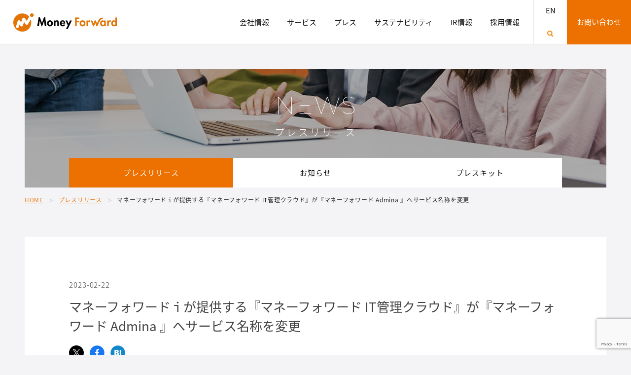

--- FILE ---
content_type: text/html; charset=UTF-8
request_url: https://corp.moneyforward.com/news/release/service/20230222-mf-press/
body_size: 8712
content:
<!DOCTYPE html> <!--[if lte IE 6 ]><html class="ie old-ie" lang="ja"> <![endif]--> <!--[if IE 7 ]><html class="ie ie7" lang="ja"> <![endif]--> <!--[if IE 8 ]><html class="ie ie8" lang="ja"> <![endif]--> <!--[if (gte IE 9)|!(IE)]><!--><html lang="ja"> <!--<![endif]--><head prefix="og: http://ogp.me/ns# fb: http://ogp.me/ns/fb# article: http://ogp.me/ns/article#">  <script defer src="[data-uri]"></script> <meta charset="utf-8"><meta http-equiv="X-UA-Compatible" content="IE=edge,chrome=1"><title>マネーフォワードｉが提供する『マネーフォワード IT管理クラウド』が『マネーフォワード Admina 』へサービス名称を変更｜株式会社マネーフォワード</title><meta name="description" content="マネーフォワードｉ株式会社が提供するSaaS管理プラットフォーム『マネーフォワード IT管理クラウド』は、2023年2月22日より『マネーフォワード Admina（アドミナ）』にサービス名称を変更しました。2021年11月11日…"><meta name="format-detection" content="telephone=no"><meta name="viewport" content="width=device-width,initial-scale=1.0, minimum-scale=1.0"><link rel="canonical" href="https://corp.moneyforward.com/news/release/service/20230222-mf-press/"/><meta property="og:type" content="website"><meta property="og:url" content="https://corp.moneyforward.com/news/release/service/20230222-mf-press/"><meta property="og:site_name" content="株式会社マネーフォワード"><meta property="og:description" content="マネーフォワードｉ株式会社が提供するSaaS管理プラットフォーム『マネーフォワード IT管理クラウド』は、2023年2月22日より『マネーフォワード Admina（アドミナ）』にサービス名称を変更しました。2021年11月11日…"><meta property="og:title" content="マネーフォワードｉが提供する『マネーフォワード IT管理クラウド』が『マネーフォワード Admina 』へサービス名称を変更"><meta property="og:image" content="https://corp.moneyforward.com/wp-content/uploads/2023/02/PR-20230222-PR-1.png"><meta name="twitter:card" content="summary_large_image"><link rel="shortcut icon" href="/favicon.ico" type="image/vnd.microsoft.icon"><link rel="icon" href="/favicon.ico" type="image/vnd.microsoft.icon"><link rel="stylesheet" type="text/css" href="https://corp.moneyforward.com/wp-content/cache/autoptimize/autoptimize_single_9c92ad2f5fed432f680b58b76230fc6f.php"><link rel="stylesheet" type="text/css" href="https://corp.moneyforward.com/wp-content/cache/autoptimize/autoptimize_single_9d9eb614fcb4d166e4f0b2ffdcbfb384.php"><link rel="stylesheet" type="text/css" href="https://corp.moneyforward.com/wp-content/cache/autoptimize/autoptimize_single_5537818366b57dcf13210cdf3180b3ec.php"><link rel="stylesheet" type="text/css" href="https://corp.moneyforward.com/wp-content/cache/autoptimize/autoptimize_single_83e6a7e154d11e92c6c75cb85304a0df.php">  <script defer type="text/javascript" src="https://corp.moneyforward.com/wp-content/cache/autoptimize/autoptimize_single_bf160977b702600cdc848b3886c66540.php"></script> <meta name='robots' content='max-image-preview:large' /><link rel="alternate" type="application/rss+xml" title="株式会社マネーフォワード &raquo; マネーフォワードｉが提供する『マネーフォワード IT管理クラウド』が『マネーフォワード Admina 』へサービス名称を変更 のコメントのフィード" href="https://corp.moneyforward.com/news/release/service/20230222-mf-press/feed/" /><link rel='stylesheet' id='contact-form-7-css' href='https://corp.moneyforward.com/wp-content/cache/autoptimize/autoptimize_single_3fd2afa98866679439097f4ab102fe0a.php?ver=5.9.3' type='text/css' media='all' /><link rel='stylesheet' id='cf7msm_styles-css' href='https://corp.moneyforward.com/wp-content/cache/autoptimize/autoptimize_single_255808f5804c919ad0279a5bb3e9577e.php?ver=4.3.1' type='text/css' media='all' />  <script defer src="[data-uri]"></script>  <noscript><iframe src="https://www.googletagmanager.com/ns.html?id=GTM-566SQGP"
height="0" width="0" style="display:none;visibility:hidden"></iframe></noscript> <script defer src="//ajax.googleapis.com/ajax/libs/jquery/1.12.4/jquery.min.js"></script> <script>window.jQuery || document.write('<script src="/assets/common/js/jquery.min.js"><\/script>')</script> <script defer type="text/javascript" src="https://corp.moneyforward.com/wp-content/cache/autoptimize/autoptimize_single_d05d41548b8d19b79c0f4bf1a013ef52.php"></script> <script defer type="text/javascript" src="/assets/common/js/lib/velocity.min.js"></script> <script defer type="text/javascript" src="https://corp.moneyforward.com/wp-content/cache/autoptimize/autoptimize_single_c7ce3cc840b6600eb1237033be5baf97.php"></script> <!--[if lt IE 9]> <script type="text/javascript" src="/assets/common/js/html5shiv.min.js"></script> <![endif]-->  <script defer type="text/javascript" src="https://corp.moneyforward.com/wp-content/cache/autoptimize/autoptimize_single_01c6c5a76b4dfca2a5e5e82b455c26fb.php"></script> </head><body> <noscript><iframe src="https://www.googletagmanager.com/ns.html?id=GTM-57WJC4V"
height="0" width="0" style="display:none;visibility:hidden"></iframe></noscript><header id="tpl-header"><div class="tpl-inner-wrap"> <a id="humbgr"><div class="bars"> <span></span> <span></span> <span></span></div> </a><h1 id="logo"> <a href="/" class="l-corp"><noscript><img src="/assets/common/img/logo.png" alt="お金を前へ、人生をもっと前へ Money Forward"></noscript><img class="lazyload" src='data:image/svg+xml,%3Csvg%20xmlns=%22http://www.w3.org/2000/svg%22%20viewBox=%220%200%20210%20140%22%3E%3C/svg%3E' data-src="/assets/common/img/logo.png" alt="お金を前へ、人生をもっと前へ Money Forward"></a></h1><div id="gnav"><nav><ul id="gnav-list"><li class="trigPull"> <a href="/aboutus/" class="trig"><span>会社情報</span></a><div class="big-pull"><div class="inner"><dl><dt> <strong class="montserrat title">Company</strong><hr><p class="title-sub">会社情報</p><p class="nav-btn montserrat"><a href="/aboutus/">View More</a></p></dt><dd><ul class="gnav-sub"><li class="category-top"><a href="/aboutus/">会社情報トップ</a></li><li> <a href="/aboutus/mission/"><figure> <noscript><img src="/assets/common/img/ph_comp_mis.jpg" alt=""></noscript><img class="lazyload" src='data:image/svg+xml,%3Csvg%20xmlns=%22http://www.w3.org/2000/svg%22%20viewBox=%220%200%20210%20140%22%3E%3C/svg%3E' data-src="/assets/common/img/ph_comp_mis.jpg" alt=""><figcaption>ミッション</figcaption></figure> </a></li><li> <a href="/aboutus/message/"><figure> <noscript><img src="/assets/common/img/ph_comp_mes.jpg" alt=""></noscript><img class="lazyload" src='data:image/svg+xml,%3Csvg%20xmlns=%22http://www.w3.org/2000/svg%22%20viewBox=%220%200%20210%20140%22%3E%3C/svg%3E' data-src="/assets/common/img/ph_comp_mes.jpg" alt=""><figcaption>代表挨拶</figcaption></figure> </a></li><li> <a href="/aboutus/outline/"><figure> <noscript><img src="/assets/common/img/ph_comp_abo.jpg" alt=""></noscript><img class="lazyload" src='data:image/svg+xml,%3Csvg%20xmlns=%22http://www.w3.org/2000/svg%22%20viewBox=%220%200%20210%20140%22%3E%3C/svg%3E' data-src="/assets/common/img/ph_comp_abo.jpg" alt=""><figcaption>会社概要/沿革</figcaption></figure> </a></li><li> <a href="/aboutus/director/"><figure> <noscript><img src="/assets/common/img/ph_comp_int.jpg" alt=""></noscript><img class="lazyload" src='data:image/svg+xml,%3Csvg%20xmlns=%22http://www.w3.org/2000/svg%22%20viewBox=%220%200%20210%20140%22%3E%3C/svg%3E' data-src="/assets/common/img/ph_comp_int.jpg" alt=""><figcaption>経営陣紹介</figcaption></figure> </a></li><li> <a href="/aboutus/ma/"><figure> <noscript><img src="/assets/common/img/ph_comp_his.jpg" alt=""></noscript><img class="lazyload" src='data:image/svg+xml,%3Csvg%20xmlns=%22http://www.w3.org/2000/svg%22%20viewBox=%220%200%20210%20140%22%3E%3C/svg%3E' data-src="/assets/common/img/ph_comp_his.jpg" alt=""><figcaption>グループジョイン(M&A)</figcaption></figure> </a></li></ul></dd></dl></div></div></li><li class="trigPull"> <a href="/service/" class="trig"><span>サービス</span></a><div class="big-pull"><div class="inner"><dl><dt> <strong class="montserrat title">Service</strong><hr><p class="title-sub">サービス</p><p class="nav-btn montserrat"><a href="/service/">View More</a></p></dt><dd><ul class="gnav-sub"><li class="category-top"><a href="/service/">サービストップ</a></li><li> <a href="/service/business/"><figure> <noscript><img src="/assets/common/img/ph_serv_bis.jpg" alt=""></noscript><img class="lazyload" src='data:image/svg+xml,%3Csvg%20xmlns=%22http://www.w3.org/2000/svg%22%20viewBox=%220%200%20210%20140%22%3E%3C/svg%3E' data-src="/assets/common/img/ph_serv_bis.jpg" alt=""><figcaption>サービス一覧</figcaption></figure> </a></li><li> <a href="/service/ai/"><figure> <noscript><img src="/assets/common/img/ph_serv_ai.jpg" alt=""></noscript><img class="lazyload" src='data:image/svg+xml,%3Csvg%20xmlns=%22http://www.w3.org/2000/svg%22%20viewBox=%220%200%20210%20140%22%3E%3C/svg%3E' data-src="/assets/common/img/ph_serv_ai.jpg" alt=""><figcaption>AIの取り組み</figcaption></figure> </a></li></ul></dd></dl></div></div></li><li class="trigPull"> <a href="/news/" class="trig"><span>プレス</span></a><div class="big-pull"><div class="inner"><dl><dt> <strong class="montserrat title">Press</strong><hr><p class="title-sub">プレス</p><p class="nav-btn montserrat"><a href="/news/">View More</a></p></dt><dd><ul class="gnav-sub"><li class="category-top"><a href="/news/">プレストップ</a></li><li> <a href="/news/release/"><figure> <noscript><img src="/assets/common/img/ph_news_rel.jpg" alt=""></noscript><img class="lazyload" src='data:image/svg+xml,%3Csvg%20xmlns=%22http://www.w3.org/2000/svg%22%20viewBox=%220%200%20210%20140%22%3E%3C/svg%3E' data-src="/assets/common/img/ph_news_rel.jpg" alt=""><figcaption>プレスリリース</figcaption></figure> </a></li><li> <a href="/news/info/"><figure> <noscript><img src="/assets/common/img/ph_news_info.jpg" alt=""></noscript><img class="lazyload" src='data:image/svg+xml,%3Csvg%20xmlns=%22http://www.w3.org/2000/svg%22%20viewBox=%220%200%20210%20140%22%3E%3C/svg%3E' data-src="/assets/common/img/ph_news_info.jpg" alt=""><figcaption>お知らせ</figcaption></figure> </a></li><li> <a href="/news/press/"><figure> <noscript><img src="/assets/common/img/ph_news_kit.jpg" alt=""></noscript><img class="lazyload" src='data:image/svg+xml,%3Csvg%20xmlns=%22http://www.w3.org/2000/svg%22%20viewBox=%220%200%20210%20140%22%3E%3C/svg%3E' data-src="/assets/common/img/ph_news_kit.jpg" alt=""><figcaption>プレスキット</figcaption></figure> </a></li></ul></dd></dl></div></div></li><li class="trigPull"> <a href="/sustainability/" class="trig"><span>サステナビリティ</span></a><div class="big-pull"><div class="inner"><dl><dt> <strong class="montserrat title">Sustainability</strong><hr><p class="title-sub">サステナビリティ</p><p class="nav-btn montserrat"><a href="/sustainability/">View More</a></p></dt><dd><ul class="gnav-sub sustainability"><li class="category-top"><a href="/sustainability/">サステナビリティトップ</a></li><li> <a href="/sustainability/userforward/"><figure> <noscript><img src="/assets/common/img/ph_sustainability_user.jpg" alt=""></noscript><img class="lazyload" src='data:image/svg+xml,%3Csvg%20xmlns=%22http://www.w3.org/2000/svg%22%20viewBox=%220%200%20210%20140%22%3E%3C/svg%3E' data-src="/assets/common/img/ph_sustainability_user.jpg" alt=""><figcaption>User Forward</figcaption></figure> </a></li><li> <a href="/sustainability/societyforward/"><figure> <noscript><img src="/assets/common/img/ph_sustainability_society.jpg" alt=""></noscript><img class="lazyload" src='data:image/svg+xml,%3Csvg%20xmlns=%22http://www.w3.org/2000/svg%22%20viewBox=%220%200%20210%20140%22%3E%3C/svg%3E' data-src="/assets/common/img/ph_sustainability_society.jpg" alt=""><figcaption>Society Forward</figcaption></figure> </a></li><li> <a href="/sustainability/talentforward/"><figure> <noscript><img src="/assets/common/img/ph_sustainability_talent.jpg" alt=""></noscript><img class="lazyload" src='data:image/svg+xml,%3Csvg%20xmlns=%22http://www.w3.org/2000/svg%22%20viewBox=%220%200%20210%20140%22%3E%3C/svg%3E' data-src="/assets/common/img/ph_sustainability_talent.jpg" alt=""><figcaption>Talent Forward</figcaption></figure> </a></li><li> <a href="/aboutus/governance/"><figure> <noscript><img src="/assets/common/img/ph_comp_gov.jpg" alt=""></noscript><img class="lazyload" src='data:image/svg+xml,%3Csvg%20xmlns=%22http://www.w3.org/2000/svg%22%20viewBox=%220%200%20210%20140%22%3E%3C/svg%3E' data-src="/assets/common/img/ph_comp_gov.jpg" alt=""><figcaption>Governance</figcaption></figure> </a></li><li> <a href="/institute/"><figure> <noscript><img src="/assets/common/img/ph_sustainability_ins.png" alt=""></noscript><img class="lazyload" src='data:image/svg+xml,%3Csvg%20xmlns=%22http://www.w3.org/2000/svg%22%20viewBox=%220%200%20210%20140%22%3E%3C/svg%3E' data-src="/assets/common/img/ph_sustainability_ins.png" alt=""><figcaption class="ls-s">マネーフォワード総合研究所</figcaption></figure> </a></li></ul></dd></dl></div></div></li><li class="trigPull"> <a href="/ir/" class="trig"><span>IR情報</span></a><div class="big-pull"><div class="inner"><dl><dt> <strong class="montserrat title">IR</strong><hr><p class="title-sub">IR情報</p><p class="nav-btn montserrat"><a href="/ir/">View More</a></p></dt><dd><ul class="gnav-sub"><li class="category-top"><a href="/ir/">IR情報トップ</a></li><li> <a href="/ir/message/"><figure> <noscript><img src="/assets/common/img/ph_ir_mes.jpg" alt=""></noscript><img class="lazyload" src='data:image/svg+xml,%3Csvg%20xmlns=%22http://www.w3.org/2000/svg%22%20viewBox=%220%200%20210%20140%22%3E%3C/svg%3E' data-src="/assets/common/img/ph_ir_mes.jpg" alt=""><figcaption>株主・投資家の皆様へ</figcaption></figure> </a></li><li> <a href="/ir/library/"><figure> <noscript><img src="/assets/common/img/ph_ir_lib.jpg" alt=""></noscript><img class="lazyload" src='data:image/svg+xml,%3Csvg%20xmlns=%22http://www.w3.org/2000/svg%22%20viewBox=%220%200%20210%20140%22%3E%3C/svg%3E' data-src="/assets/common/img/ph_ir_lib.jpg" alt=""><figcaption>IRライブラリ</figcaption></figure> </a></li><li> <a href="/ir/calendar/"><figure> <noscript><img src="/assets/common/img/ph_ir_cal.jpg" alt=""></noscript><img class="lazyload" src='data:image/svg+xml,%3Csvg%20xmlns=%22http://www.w3.org/2000/svg%22%20viewBox=%220%200%20210%20140%22%3E%3C/svg%3E' data-src="/assets/common/img/ph_ir_cal.jpg" alt=""><figcaption>IRカレンダー</figcaption></figure> </a></li><li> <a href="/ir/finance/"><figure> <noscript><img src="/assets/common/img/ph_ir_fin.jpg" alt=""></noscript><img class="lazyload" src='data:image/svg+xml,%3Csvg%20xmlns=%22http://www.w3.org/2000/svg%22%20viewBox=%220%200%20210%20140%22%3E%3C/svg%3E' data-src="/assets/common/img/ph_ir_fin.jpg" alt=""><figcaption>財務ハイライト</figcaption></figure> </a></li><li> <a href="/ir/stock/"><figure> <noscript><img src="/assets/common/img/ph_ir_sto.jpg" alt=""></noscript><img class="lazyload" src='data:image/svg+xml,%3Csvg%20xmlns=%22http://www.w3.org/2000/svg%22%20viewBox=%220%200%20210%20140%22%3E%3C/svg%3E' data-src="/assets/common/img/ph_ir_sto.jpg" alt=""><figcaption>株式情報</figcaption></figure> </a></li><li> <a href="/ir/analystcoverage/"><figure> <noscript><img src="/assets/common/img/ph_ir_ana.jpg" alt=""></noscript><img class="lazyload" src='data:image/svg+xml,%3Csvg%20xmlns=%22http://www.w3.org/2000/svg%22%20viewBox=%220%200%20210%20140%22%3E%3C/svg%3E' data-src="/assets/common/img/ph_ir_ana.jpg" alt=""><figcaption>アナリスト・カバレッジ</figcaption></figure> </a></li></ul></dd></dl></div></div></li><li><a href="https://recruit.moneyforward.com" target="_blank"><span>採用情報</span></a></li><li class="gnav-other"><ul><li><a href="/en/">EN</a></li><li id="search-trig" class="search-btn"> <a href=""><noscript><img src="/assets/common/img/icon_search.png" alt="検索" class="search-img"></noscript><img src='data:image/svg+xml,%3Csvg%20xmlns=%22http://www.w3.org/2000/svg%22%20viewBox=%220%200%20210%20140%22%3E%3C/svg%3E' data-src="/assets/common/img/icon_search.png" alt="検索" class="lazyload search-img"></a><div id="search-box"><div class="inner"><p class="close montserrat"><a href="">CLOSE</a></p><div id="search-form">  <script defer src="[data-uri]"></script> <gcse:searchbox-only></gcse:searchbox-only></div></div></div></li></ul></li><li class="contact-sp only-sp"><a href="/contact/">お問い合わせ</a></li></ul></nav></div><p id="contact"><a href="/contact/"><span>お問い合わせ</span></a></p></div></header><section id="category-hero" class="release"><div class="hero-img"><div class="inner"><h2 class="montserrat">NEWS</h2><p>プレスリリース</p></div></div></section><div id="tpl-contents"><div class="tpl-inner-wrap"><div id="category-nav"><nav><ul><li class="current"><a href="/news/release/">プレスリリース</a></li><li><a href="/news/info/">お知らせ</a></li><li><a href="/news/press/">プレスキット</a></li></ul></nav></div><div id="tpl-topicpath"><div class="tpl-inner-wrap"><ul><li><a href="/">HOME</a></li><li><a href="/news/release/">プレスリリース</a></li><li>マネーフォワードｉが提供する『マネーフォワード IT管理クラウド』が『マネーフォワード Admina 』へサービス名称を変更</li></ul></div></div><div class="main"><section id="release" class="release-contents"><div class="inner"><article class="article-block"><div class="art-title-wrap"><p class="date">2023-02-22</p><h3 class="art-title">マネーフォワードｉが提供する『マネーフォワード IT管理クラウド』が『マネーフォワード Admina 』へサービス名称を変更</h3><div class="sns"><ul><li class="twitter"> <a href="" target="_blank"><span>ツイート</span></a></li><li class="facebook"> <a href="" rel="nofollow" target="_blank"><span>シェア</span></a></li><li class="hatena"> <a href="" target="_blank"><span>ブックマーク</span></a></li></ul></div></div><p>マネーフォワードｉ株式会社が提供するSaaS管理プラットフォーム『マネーフォワード IT管理クラウド』は、2023年2月22日より『マネーフォワード Admina（アドミナ）』にサービス名称を変更しました。<br /> <img fetchpriority="high" decoding="async" class="wp-image-39540 aligncenter" src="https://corp.moneyforward.com/wp-content/uploads/2023/02/PR-20230222-PR-1.png" alt="" width="702" height="395" srcset="https://corp.moneyforward.com/wp-content/uploads/2023/02/PR-20230222-PR-1.png 1280w, https://corp.moneyforward.com/wp-content/uploads/2023/02/PR-20230222-PR-1-300x169.png 300w, https://corp.moneyforward.com/wp-content/uploads/2023/02/PR-20230222-PR-1-768x432.png 768w, https://corp.moneyforward.com/wp-content/uploads/2023/02/PR-20230222-PR-1-1024x576.png 1024w" sizes="(max-width: 702px) 100vw, 702px" /><br /> 2021年11月11日より提供しているSaaS管理プラットフォーム『マネーフォワード IT管理クラウド』は、この度『マネーフォワード Admina』にサービス名称を変更いたしました。「Admina」は企業や組織の運営を指す言葉、アドミニストレーション（Administration）に由来しています。新名称には、情報システムを扱う方々に日々発生する業務から、複雑なプロセスや反復作業を解消するための強力で効果的かつ信頼できるサービスを「+α」できるように、という当社の思いが込められています。また、これにあわせて当社代表の今井がリブランディングするに至った経緯や今後の展望を記したnoteも公開いたします。</p><p>note URL：<a href="https://note.com/imaiyoshihito/n/n2cccd1ce7341" target="_blank" rel="noopener">https://note.com/imaiyoshihito/n/n2cccd1ce7341</a></p><p>今後は『マネーフォワード Admina』として、引き続きSaaS市場の拡大に伴って増加するSaaS管理の課題解決を図るサービスを提供してまいります。</p><p><span style="font-size: 8pt;">※サービスサイトのロゴや名称は順次切り替え予定です</span></p><p><strong>■リブランディング担当　Eduardo Wexlerコメント<br /> </strong><br /> <noscript><img decoding="async" class=" wp-image-39516 alignleft" src="https://corp.moneyforward.com/wp-content/uploads/2023/02/edoさん.jpg" alt="" width="221" height="232" srcset="https://corp.moneyforward.com/wp-content/uploads/2023/02/edoさん.jpg 542w, https://corp.moneyforward.com/wp-content/uploads/2023/02/edoさん-285x300.jpg 285w" sizes="(max-width: 221px) 100vw, 221px" /></noscript><img decoding="async" class="lazyload  wp-image-39516 alignleft" src='data:image/svg+xml,%3Csvg%20xmlns=%22http://www.w3.org/2000/svg%22%20viewBox=%220%200%20221%20232%22%3E%3C/svg%3E' data-src="https://corp.moneyforward.com/wp-content/uploads/2023/02/edoさん.jpg" alt="" width="221" height="232" data-srcset="https://corp.moneyforward.com/wp-content/uploads/2023/02/edoさん.jpg 542w, https://corp.moneyforward.com/wp-content/uploads/2023/02/edoさん-285x300.jpg 285w" data-sizes="(max-width: 221px) 100vw, 221px" />新名称には、情報システム担当者の役割である「組織運営」を意味する「Administration」の略語「Admin」の末尾に「A」をプラスし、「Admina」と名づけました。「A」はカードの中で最も強い「エース」や、成績の最高位、さらにはアルファベット最初の文字として「始まり」の象徴でもあり、私たちのサービスが強力で効果的、かつ信頼できるものになるようにという思いを込めました。また同時に、情報システムを扱う方々の業務に「+α」できるプロダクトでありたいということも意味します。<br /> 私たちは今後も、日々の情報システムの業務に専門的なサポートをプラスし、ユーザーが複雑なプロセスや反復作業から解放されるよう、支援を続けます。</p><p><strong>■SaaS管理プラットフォーム『マネーフォワード Admina』について</strong><br /> 2021年11月11日、『マネーフォワード IT管理クラウド』として提供を開始し、2023年2月に『マネーフォワード Admina』に名称を変更しました。マネーフォワードグループのコアテクノロジーであるアグリゲーション<sup>※1</sup>基盤を活用し、”SaaSの家計簿”のように一元管理を可能にするSaaS管理プラットフォームです。さらに、退職者のIDを自動検出できるため、入社・退職時発行・削除の管理が容易になります。シャドーIT<sup>※2</sup>の検出や、オンボーディング、オフボーディングを一気通貫で対応可能なだけでなく、SaaSのコスト管理やコスト削減提案を実現します。<br /> URL：<a href="https://i.moneyforward.com/" target="_blank" rel="noopener">https://i.moneyforward.com/</a><br /> <span style="font-size: 8pt;">※1　APIまたはスクレイピングを用いて、データの取得を行うこと。</span><br /> <span style="font-size: 8pt;"> ※2　システム管理部門による把握や管理が及んでいないSaaSのこと</span></p><p><strong>■マネーフォワードｉ株式会社について</strong><br /> 名称　　：マネーフォワードｉ株式会社<br /> 所在地　：東京都港区芝浦 3-1-21　msb Tamachi 田町ステーションタワーS 21F<br /> 代表者　：代表取締役社長 今井義人<br /> 事業開始：2021年2月<br /> 事業内容：『マネーフォワード Admina』（<a href="https://i.moneyforward.com/" target="_blank" rel="noopener">https://i.moneyforward.com/</a>）の開発・提供<br /> 株主　　：株式会社マネーフォワード（100%）</p><p><span style="font-size: 8pt;">※記載されている会社名および商品・製品・サービス名（ロゴマーク等を含む）は、各社の商標または各権利者の登録商標です。</span></p><p>＜本件に関するお問い合わせ先＞<br /> 株式会社マネーフォワード<br /> 広報担当：恒光・矢頭<br /> E-mail：<a href="mailto:pr@moneyforward.co.jp" target="_blank" rel="noopener">pr@moneyforward.co.jp</a></p></article></div></section></div></div></div><p id="tpl-pagetop-box"> <a href="#"><span>ページトップへ</span></a></p><footer id="tpl-footer"><div class="tpl-inner-wrap"><section id="footer-sitemap" class="footer-block"><ul><li><dl><dt class="acdTrig"><a href="/aboutus/">会社情報</a></dt><dd class="acdConts"><ul class="inner"><li class="category-top"><a href="/aboutus/">会社情報トップ</a></li><li><a href="/aboutus/mission/">ミッション</a></li><li><a href="/aboutus/message/">代表挨拶</a></li><li><a href="/aboutus/outline/">会社概要 / 沿革</a></li><li><a href="/aboutus/director/">経営陣紹介</a></li><li><a href="/aboutus/ma/">グループジョイン(M&A)</a></li></ul></dd></dl></li><li><dl><dt class="acdTrig"><a href="/service/">サービス</a></dt><dd class="acdConts"><ul class="inner"><li class="category-top"><a href="/service/">サービストップ</a></li><li><a href="/service/business/">サービス一覧</a></li><li><a href="/service/ai/">AIの取り組み</a></li></ul></dd></dl></li><li><dl><dt class="acdTrig"><a href="/news/">プレス</a></dt><dd class="acdConts"><ul class="inner"><li class="category-top"><a href="/news/">プレストップ</a></li><li><a href="/news/release/">プレスリリース</a></li><li><a href="/news/info/">お知らせ</a></li><li><a href="/news/press/">プレスキット</a></li></ul></dd></dl></li><li><dl><dt class="acdTrig"><a href="/sustainability/">サステナビリティ</a></dt><dd class="acdConts"><ul class="inner"><li class="category-top"><a href="/sustainability/">サステナビリティトップ</a></li><li><a href="/sustainability/userforward/">User Forward</a></li><li><a href="/sustainability/societyforward/">Society Forward</a></li><li><a href="/sustainability/talentforward/">Talent Forward</a></li><li><a href="/aboutus/governance/">Governance</a></li><li><a href="/institute/">マネーフォワード<br class="only-pc">総合研究所</a></li></ul></dd></dl></li><li><dl><dt class="acdTrig"><a href="/ir/">IR情報</a></dt><dd class="acdConts"><ul class="inner"><li class="category-top"><a href="/ir/">IR情報</a></li><li><a href="/ir/message/">株主・投資家の皆様へ</a></li><li><a href="/ir/library/">IRライブラリ</a></li><li><a href="/ir/calendar/">IRカレンダー</a></li><li><a href="/ir/finance/">財務ハイライト</a></li><li><a href="/ir/stock/">株式情報</a></li><li><a href="/ir/analystcoverage/">アナリスト・カバレッジ</a></li></ul></dd></dl></li><li class="no-acd"><dl><dt><a href="https://recruit.moneyforward.com" target="_blank">採用情報</a></dt></dl></li><li><dl><dt class="acdTrig"><a href="/contact/">お問い合わせ</a></dt><dd class="acdConts"><ul class="inner"><li class="category-top"><a href="/contact/">お問い合わせトップ</a></li><li><a href="/contact/pr/">ご取材のお申し込み、プレスリリースについて</a></li><li><a href="https://recruit.moneyforward.com/contact/">採用について</a></li><li><a href="/contact/ir/">IRについて</a></li><li><a href="/contact/pfm/">金融機関様向けサービスのご提供について</a></li><li><a href="https://biz.hm.moneyforward.com/contact?_gl=1*br54hr*_ga*MTE4ODU2Njc5MS4xNzE4ODQ2ODQx*_ga_BJSQKTJ82P*MTcxODg0Njg0Mi4xLjEuMTcxODg0NzA1MS4wLjAuMA.." target="_blank">「マネーフォワード ME」への広告掲載について</a></li><li><a href="/contact/cloud/">「マネーフォワード クラウド」について</a></li><li><a href="https://moneyforward.com/feedback/new">「マネーフォワード ME」について、お知らせメールの配信停止について</a></li><li><a href="/contact/">その他のお問い合わせ</a></li></ul></dd></dl></li></ul></section><section id="supplement" class="supplement--jp footer-block"><ul><li><a href="/privacy/" target="_blank">プライバシー<br class="only-sp">ポリシー</a></li><li><a href="/security_policy/" target="_blank">セキュリティ<br class="only-sp">ポリシー</a></li><li><a href="/user_data_guide/">ユーザーデータ<br class="only-sp">ガイド</a></li><li><a href="/sns/" target="_blank">公式SNSアカウント一覧</a></li><li class="spc"></li><li><a href="/humanrights/" target="_blank">マネーフォワードグループ<br>人権ポリシー</a></li><li><a href="/tax/" target="_blank">マネーフォワードグループ<br>税務方針</a></li><li><a href="/assets/common/pdf/antisocial.pdf" target="_blank">マネーフォワードグループ<br>反社会的勢力に対する基本方針</a></li><li><a href="/assets/common/pdf/antibribery.pdf" target="_blank">グループ贈収賄防止に<br>関する基本方針</a></li><li><a href="/finance_disclosures/">金融関連事業の<br>公表事項</a></li></ul></section><section id="tpl-others" class="footer-block"><section id="sns"><ul><li id="twitter"><a href="https://twitter.com/moneyforward?ref_src=twsrc%5Etfw&ref_url=http%3A%2F%2Fcorp.moneyforward.com%2F" target="_blank"><span>Twitter</span></a></li><li id="facebook"><a href="https://www.facebook.com/moneyforward.jp/" target="_blank"><span>facebook</span></a></li></ul></section><p class="caption"> 記載されている会社名および商品・サービス名<br class="only-sp">（ロゴマーク等を含む）は、<br class="only-sp">各社の商標または各権利者の登録商標です。</p><p class="copyright"><span>&copy;</span>Money Forward, Inc.</p></section></div></footer> <noscript><style>.lazyload{display:none;}</style></noscript><script data-noptimize="1">window.lazySizesConfig=window.lazySizesConfig||{};window.lazySizesConfig.loadMode=1;</script><script defer data-noptimize="1" src='https://corp.moneyforward.com/wp-content/plugins/autoptimize/classes/external/js/lazysizes.min.js?ao_version=3.1.11'></script><script defer type="text/javascript" src="https://www.google.com/recaptcha/api.js?render=6Le7mrspAAAAAKkzPMYDimPKvaX8e34m4vPIz7vI&amp;ver=3.0" id="google-recaptcha-js"></script> <script type="text/javascript" src="https://corp.moneyforward.com/wp-includes/js/dist/vendor/wp-polyfill-inert.min.js?ver=3.1.2" id="wp-polyfill-inert-js"></script> <script type="text/javascript" src="https://corp.moneyforward.com/wp-includes/js/dist/vendor/regenerator-runtime.min.js?ver=0.14.0" id="regenerator-runtime-js"></script> <script type="text/javascript" src="https://corp.moneyforward.com/wp-includes/js/dist/vendor/wp-polyfill.min.js?ver=3.15.0" id="wp-polyfill-js"></script> <script defer id="wpcf7-recaptcha-js-extra" src="[data-uri]"></script> <script defer type="text/javascript" src="https://corp.moneyforward.com/wp-content/cache/autoptimize/autoptimize_single_ec0187677793456f98473f49d9e9b95f.php?ver=5.9.3" id="wpcf7-recaptcha-js"></script> </body></html>

--- FILE ---
content_type: text/html; charset=utf-8
request_url: https://www.google.com/recaptcha/api2/anchor?ar=1&k=6Le7mrspAAAAAKkzPMYDimPKvaX8e34m4vPIz7vI&co=aHR0cHM6Ly9jb3JwLm1vbmV5Zm9yd2FyZC5jb206NDQz&hl=en&v=7gg7H51Q-naNfhmCP3_R47ho&size=invisible&anchor-ms=20000&execute-ms=30000&cb=ya5gfsvttuv5
body_size: 48185
content:
<!DOCTYPE HTML><html dir="ltr" lang="en"><head><meta http-equiv="Content-Type" content="text/html; charset=UTF-8">
<meta http-equiv="X-UA-Compatible" content="IE=edge">
<title>reCAPTCHA</title>
<style type="text/css">
/* cyrillic-ext */
@font-face {
  font-family: 'Roboto';
  font-style: normal;
  font-weight: 400;
  font-stretch: 100%;
  src: url(//fonts.gstatic.com/s/roboto/v48/KFO7CnqEu92Fr1ME7kSn66aGLdTylUAMa3GUBHMdazTgWw.woff2) format('woff2');
  unicode-range: U+0460-052F, U+1C80-1C8A, U+20B4, U+2DE0-2DFF, U+A640-A69F, U+FE2E-FE2F;
}
/* cyrillic */
@font-face {
  font-family: 'Roboto';
  font-style: normal;
  font-weight: 400;
  font-stretch: 100%;
  src: url(//fonts.gstatic.com/s/roboto/v48/KFO7CnqEu92Fr1ME7kSn66aGLdTylUAMa3iUBHMdazTgWw.woff2) format('woff2');
  unicode-range: U+0301, U+0400-045F, U+0490-0491, U+04B0-04B1, U+2116;
}
/* greek-ext */
@font-face {
  font-family: 'Roboto';
  font-style: normal;
  font-weight: 400;
  font-stretch: 100%;
  src: url(//fonts.gstatic.com/s/roboto/v48/KFO7CnqEu92Fr1ME7kSn66aGLdTylUAMa3CUBHMdazTgWw.woff2) format('woff2');
  unicode-range: U+1F00-1FFF;
}
/* greek */
@font-face {
  font-family: 'Roboto';
  font-style: normal;
  font-weight: 400;
  font-stretch: 100%;
  src: url(//fonts.gstatic.com/s/roboto/v48/KFO7CnqEu92Fr1ME7kSn66aGLdTylUAMa3-UBHMdazTgWw.woff2) format('woff2');
  unicode-range: U+0370-0377, U+037A-037F, U+0384-038A, U+038C, U+038E-03A1, U+03A3-03FF;
}
/* math */
@font-face {
  font-family: 'Roboto';
  font-style: normal;
  font-weight: 400;
  font-stretch: 100%;
  src: url(//fonts.gstatic.com/s/roboto/v48/KFO7CnqEu92Fr1ME7kSn66aGLdTylUAMawCUBHMdazTgWw.woff2) format('woff2');
  unicode-range: U+0302-0303, U+0305, U+0307-0308, U+0310, U+0312, U+0315, U+031A, U+0326-0327, U+032C, U+032F-0330, U+0332-0333, U+0338, U+033A, U+0346, U+034D, U+0391-03A1, U+03A3-03A9, U+03B1-03C9, U+03D1, U+03D5-03D6, U+03F0-03F1, U+03F4-03F5, U+2016-2017, U+2034-2038, U+203C, U+2040, U+2043, U+2047, U+2050, U+2057, U+205F, U+2070-2071, U+2074-208E, U+2090-209C, U+20D0-20DC, U+20E1, U+20E5-20EF, U+2100-2112, U+2114-2115, U+2117-2121, U+2123-214F, U+2190, U+2192, U+2194-21AE, U+21B0-21E5, U+21F1-21F2, U+21F4-2211, U+2213-2214, U+2216-22FF, U+2308-230B, U+2310, U+2319, U+231C-2321, U+2336-237A, U+237C, U+2395, U+239B-23B7, U+23D0, U+23DC-23E1, U+2474-2475, U+25AF, U+25B3, U+25B7, U+25BD, U+25C1, U+25CA, U+25CC, U+25FB, U+266D-266F, U+27C0-27FF, U+2900-2AFF, U+2B0E-2B11, U+2B30-2B4C, U+2BFE, U+3030, U+FF5B, U+FF5D, U+1D400-1D7FF, U+1EE00-1EEFF;
}
/* symbols */
@font-face {
  font-family: 'Roboto';
  font-style: normal;
  font-weight: 400;
  font-stretch: 100%;
  src: url(//fonts.gstatic.com/s/roboto/v48/KFO7CnqEu92Fr1ME7kSn66aGLdTylUAMaxKUBHMdazTgWw.woff2) format('woff2');
  unicode-range: U+0001-000C, U+000E-001F, U+007F-009F, U+20DD-20E0, U+20E2-20E4, U+2150-218F, U+2190, U+2192, U+2194-2199, U+21AF, U+21E6-21F0, U+21F3, U+2218-2219, U+2299, U+22C4-22C6, U+2300-243F, U+2440-244A, U+2460-24FF, U+25A0-27BF, U+2800-28FF, U+2921-2922, U+2981, U+29BF, U+29EB, U+2B00-2BFF, U+4DC0-4DFF, U+FFF9-FFFB, U+10140-1018E, U+10190-1019C, U+101A0, U+101D0-101FD, U+102E0-102FB, U+10E60-10E7E, U+1D2C0-1D2D3, U+1D2E0-1D37F, U+1F000-1F0FF, U+1F100-1F1AD, U+1F1E6-1F1FF, U+1F30D-1F30F, U+1F315, U+1F31C, U+1F31E, U+1F320-1F32C, U+1F336, U+1F378, U+1F37D, U+1F382, U+1F393-1F39F, U+1F3A7-1F3A8, U+1F3AC-1F3AF, U+1F3C2, U+1F3C4-1F3C6, U+1F3CA-1F3CE, U+1F3D4-1F3E0, U+1F3ED, U+1F3F1-1F3F3, U+1F3F5-1F3F7, U+1F408, U+1F415, U+1F41F, U+1F426, U+1F43F, U+1F441-1F442, U+1F444, U+1F446-1F449, U+1F44C-1F44E, U+1F453, U+1F46A, U+1F47D, U+1F4A3, U+1F4B0, U+1F4B3, U+1F4B9, U+1F4BB, U+1F4BF, U+1F4C8-1F4CB, U+1F4D6, U+1F4DA, U+1F4DF, U+1F4E3-1F4E6, U+1F4EA-1F4ED, U+1F4F7, U+1F4F9-1F4FB, U+1F4FD-1F4FE, U+1F503, U+1F507-1F50B, U+1F50D, U+1F512-1F513, U+1F53E-1F54A, U+1F54F-1F5FA, U+1F610, U+1F650-1F67F, U+1F687, U+1F68D, U+1F691, U+1F694, U+1F698, U+1F6AD, U+1F6B2, U+1F6B9-1F6BA, U+1F6BC, U+1F6C6-1F6CF, U+1F6D3-1F6D7, U+1F6E0-1F6EA, U+1F6F0-1F6F3, U+1F6F7-1F6FC, U+1F700-1F7FF, U+1F800-1F80B, U+1F810-1F847, U+1F850-1F859, U+1F860-1F887, U+1F890-1F8AD, U+1F8B0-1F8BB, U+1F8C0-1F8C1, U+1F900-1F90B, U+1F93B, U+1F946, U+1F984, U+1F996, U+1F9E9, U+1FA00-1FA6F, U+1FA70-1FA7C, U+1FA80-1FA89, U+1FA8F-1FAC6, U+1FACE-1FADC, U+1FADF-1FAE9, U+1FAF0-1FAF8, U+1FB00-1FBFF;
}
/* vietnamese */
@font-face {
  font-family: 'Roboto';
  font-style: normal;
  font-weight: 400;
  font-stretch: 100%;
  src: url(//fonts.gstatic.com/s/roboto/v48/KFO7CnqEu92Fr1ME7kSn66aGLdTylUAMa3OUBHMdazTgWw.woff2) format('woff2');
  unicode-range: U+0102-0103, U+0110-0111, U+0128-0129, U+0168-0169, U+01A0-01A1, U+01AF-01B0, U+0300-0301, U+0303-0304, U+0308-0309, U+0323, U+0329, U+1EA0-1EF9, U+20AB;
}
/* latin-ext */
@font-face {
  font-family: 'Roboto';
  font-style: normal;
  font-weight: 400;
  font-stretch: 100%;
  src: url(//fonts.gstatic.com/s/roboto/v48/KFO7CnqEu92Fr1ME7kSn66aGLdTylUAMa3KUBHMdazTgWw.woff2) format('woff2');
  unicode-range: U+0100-02BA, U+02BD-02C5, U+02C7-02CC, U+02CE-02D7, U+02DD-02FF, U+0304, U+0308, U+0329, U+1D00-1DBF, U+1E00-1E9F, U+1EF2-1EFF, U+2020, U+20A0-20AB, U+20AD-20C0, U+2113, U+2C60-2C7F, U+A720-A7FF;
}
/* latin */
@font-face {
  font-family: 'Roboto';
  font-style: normal;
  font-weight: 400;
  font-stretch: 100%;
  src: url(//fonts.gstatic.com/s/roboto/v48/KFO7CnqEu92Fr1ME7kSn66aGLdTylUAMa3yUBHMdazQ.woff2) format('woff2');
  unicode-range: U+0000-00FF, U+0131, U+0152-0153, U+02BB-02BC, U+02C6, U+02DA, U+02DC, U+0304, U+0308, U+0329, U+2000-206F, U+20AC, U+2122, U+2191, U+2193, U+2212, U+2215, U+FEFF, U+FFFD;
}
/* cyrillic-ext */
@font-face {
  font-family: 'Roboto';
  font-style: normal;
  font-weight: 500;
  font-stretch: 100%;
  src: url(//fonts.gstatic.com/s/roboto/v48/KFO7CnqEu92Fr1ME7kSn66aGLdTylUAMa3GUBHMdazTgWw.woff2) format('woff2');
  unicode-range: U+0460-052F, U+1C80-1C8A, U+20B4, U+2DE0-2DFF, U+A640-A69F, U+FE2E-FE2F;
}
/* cyrillic */
@font-face {
  font-family: 'Roboto';
  font-style: normal;
  font-weight: 500;
  font-stretch: 100%;
  src: url(//fonts.gstatic.com/s/roboto/v48/KFO7CnqEu92Fr1ME7kSn66aGLdTylUAMa3iUBHMdazTgWw.woff2) format('woff2');
  unicode-range: U+0301, U+0400-045F, U+0490-0491, U+04B0-04B1, U+2116;
}
/* greek-ext */
@font-face {
  font-family: 'Roboto';
  font-style: normal;
  font-weight: 500;
  font-stretch: 100%;
  src: url(//fonts.gstatic.com/s/roboto/v48/KFO7CnqEu92Fr1ME7kSn66aGLdTylUAMa3CUBHMdazTgWw.woff2) format('woff2');
  unicode-range: U+1F00-1FFF;
}
/* greek */
@font-face {
  font-family: 'Roboto';
  font-style: normal;
  font-weight: 500;
  font-stretch: 100%;
  src: url(//fonts.gstatic.com/s/roboto/v48/KFO7CnqEu92Fr1ME7kSn66aGLdTylUAMa3-UBHMdazTgWw.woff2) format('woff2');
  unicode-range: U+0370-0377, U+037A-037F, U+0384-038A, U+038C, U+038E-03A1, U+03A3-03FF;
}
/* math */
@font-face {
  font-family: 'Roboto';
  font-style: normal;
  font-weight: 500;
  font-stretch: 100%;
  src: url(//fonts.gstatic.com/s/roboto/v48/KFO7CnqEu92Fr1ME7kSn66aGLdTylUAMawCUBHMdazTgWw.woff2) format('woff2');
  unicode-range: U+0302-0303, U+0305, U+0307-0308, U+0310, U+0312, U+0315, U+031A, U+0326-0327, U+032C, U+032F-0330, U+0332-0333, U+0338, U+033A, U+0346, U+034D, U+0391-03A1, U+03A3-03A9, U+03B1-03C9, U+03D1, U+03D5-03D6, U+03F0-03F1, U+03F4-03F5, U+2016-2017, U+2034-2038, U+203C, U+2040, U+2043, U+2047, U+2050, U+2057, U+205F, U+2070-2071, U+2074-208E, U+2090-209C, U+20D0-20DC, U+20E1, U+20E5-20EF, U+2100-2112, U+2114-2115, U+2117-2121, U+2123-214F, U+2190, U+2192, U+2194-21AE, U+21B0-21E5, U+21F1-21F2, U+21F4-2211, U+2213-2214, U+2216-22FF, U+2308-230B, U+2310, U+2319, U+231C-2321, U+2336-237A, U+237C, U+2395, U+239B-23B7, U+23D0, U+23DC-23E1, U+2474-2475, U+25AF, U+25B3, U+25B7, U+25BD, U+25C1, U+25CA, U+25CC, U+25FB, U+266D-266F, U+27C0-27FF, U+2900-2AFF, U+2B0E-2B11, U+2B30-2B4C, U+2BFE, U+3030, U+FF5B, U+FF5D, U+1D400-1D7FF, U+1EE00-1EEFF;
}
/* symbols */
@font-face {
  font-family: 'Roboto';
  font-style: normal;
  font-weight: 500;
  font-stretch: 100%;
  src: url(//fonts.gstatic.com/s/roboto/v48/KFO7CnqEu92Fr1ME7kSn66aGLdTylUAMaxKUBHMdazTgWw.woff2) format('woff2');
  unicode-range: U+0001-000C, U+000E-001F, U+007F-009F, U+20DD-20E0, U+20E2-20E4, U+2150-218F, U+2190, U+2192, U+2194-2199, U+21AF, U+21E6-21F0, U+21F3, U+2218-2219, U+2299, U+22C4-22C6, U+2300-243F, U+2440-244A, U+2460-24FF, U+25A0-27BF, U+2800-28FF, U+2921-2922, U+2981, U+29BF, U+29EB, U+2B00-2BFF, U+4DC0-4DFF, U+FFF9-FFFB, U+10140-1018E, U+10190-1019C, U+101A0, U+101D0-101FD, U+102E0-102FB, U+10E60-10E7E, U+1D2C0-1D2D3, U+1D2E0-1D37F, U+1F000-1F0FF, U+1F100-1F1AD, U+1F1E6-1F1FF, U+1F30D-1F30F, U+1F315, U+1F31C, U+1F31E, U+1F320-1F32C, U+1F336, U+1F378, U+1F37D, U+1F382, U+1F393-1F39F, U+1F3A7-1F3A8, U+1F3AC-1F3AF, U+1F3C2, U+1F3C4-1F3C6, U+1F3CA-1F3CE, U+1F3D4-1F3E0, U+1F3ED, U+1F3F1-1F3F3, U+1F3F5-1F3F7, U+1F408, U+1F415, U+1F41F, U+1F426, U+1F43F, U+1F441-1F442, U+1F444, U+1F446-1F449, U+1F44C-1F44E, U+1F453, U+1F46A, U+1F47D, U+1F4A3, U+1F4B0, U+1F4B3, U+1F4B9, U+1F4BB, U+1F4BF, U+1F4C8-1F4CB, U+1F4D6, U+1F4DA, U+1F4DF, U+1F4E3-1F4E6, U+1F4EA-1F4ED, U+1F4F7, U+1F4F9-1F4FB, U+1F4FD-1F4FE, U+1F503, U+1F507-1F50B, U+1F50D, U+1F512-1F513, U+1F53E-1F54A, U+1F54F-1F5FA, U+1F610, U+1F650-1F67F, U+1F687, U+1F68D, U+1F691, U+1F694, U+1F698, U+1F6AD, U+1F6B2, U+1F6B9-1F6BA, U+1F6BC, U+1F6C6-1F6CF, U+1F6D3-1F6D7, U+1F6E0-1F6EA, U+1F6F0-1F6F3, U+1F6F7-1F6FC, U+1F700-1F7FF, U+1F800-1F80B, U+1F810-1F847, U+1F850-1F859, U+1F860-1F887, U+1F890-1F8AD, U+1F8B0-1F8BB, U+1F8C0-1F8C1, U+1F900-1F90B, U+1F93B, U+1F946, U+1F984, U+1F996, U+1F9E9, U+1FA00-1FA6F, U+1FA70-1FA7C, U+1FA80-1FA89, U+1FA8F-1FAC6, U+1FACE-1FADC, U+1FADF-1FAE9, U+1FAF0-1FAF8, U+1FB00-1FBFF;
}
/* vietnamese */
@font-face {
  font-family: 'Roboto';
  font-style: normal;
  font-weight: 500;
  font-stretch: 100%;
  src: url(//fonts.gstatic.com/s/roboto/v48/KFO7CnqEu92Fr1ME7kSn66aGLdTylUAMa3OUBHMdazTgWw.woff2) format('woff2');
  unicode-range: U+0102-0103, U+0110-0111, U+0128-0129, U+0168-0169, U+01A0-01A1, U+01AF-01B0, U+0300-0301, U+0303-0304, U+0308-0309, U+0323, U+0329, U+1EA0-1EF9, U+20AB;
}
/* latin-ext */
@font-face {
  font-family: 'Roboto';
  font-style: normal;
  font-weight: 500;
  font-stretch: 100%;
  src: url(//fonts.gstatic.com/s/roboto/v48/KFO7CnqEu92Fr1ME7kSn66aGLdTylUAMa3KUBHMdazTgWw.woff2) format('woff2');
  unicode-range: U+0100-02BA, U+02BD-02C5, U+02C7-02CC, U+02CE-02D7, U+02DD-02FF, U+0304, U+0308, U+0329, U+1D00-1DBF, U+1E00-1E9F, U+1EF2-1EFF, U+2020, U+20A0-20AB, U+20AD-20C0, U+2113, U+2C60-2C7F, U+A720-A7FF;
}
/* latin */
@font-face {
  font-family: 'Roboto';
  font-style: normal;
  font-weight: 500;
  font-stretch: 100%;
  src: url(//fonts.gstatic.com/s/roboto/v48/KFO7CnqEu92Fr1ME7kSn66aGLdTylUAMa3yUBHMdazQ.woff2) format('woff2');
  unicode-range: U+0000-00FF, U+0131, U+0152-0153, U+02BB-02BC, U+02C6, U+02DA, U+02DC, U+0304, U+0308, U+0329, U+2000-206F, U+20AC, U+2122, U+2191, U+2193, U+2212, U+2215, U+FEFF, U+FFFD;
}
/* cyrillic-ext */
@font-face {
  font-family: 'Roboto';
  font-style: normal;
  font-weight: 900;
  font-stretch: 100%;
  src: url(//fonts.gstatic.com/s/roboto/v48/KFO7CnqEu92Fr1ME7kSn66aGLdTylUAMa3GUBHMdazTgWw.woff2) format('woff2');
  unicode-range: U+0460-052F, U+1C80-1C8A, U+20B4, U+2DE0-2DFF, U+A640-A69F, U+FE2E-FE2F;
}
/* cyrillic */
@font-face {
  font-family: 'Roboto';
  font-style: normal;
  font-weight: 900;
  font-stretch: 100%;
  src: url(//fonts.gstatic.com/s/roboto/v48/KFO7CnqEu92Fr1ME7kSn66aGLdTylUAMa3iUBHMdazTgWw.woff2) format('woff2');
  unicode-range: U+0301, U+0400-045F, U+0490-0491, U+04B0-04B1, U+2116;
}
/* greek-ext */
@font-face {
  font-family: 'Roboto';
  font-style: normal;
  font-weight: 900;
  font-stretch: 100%;
  src: url(//fonts.gstatic.com/s/roboto/v48/KFO7CnqEu92Fr1ME7kSn66aGLdTylUAMa3CUBHMdazTgWw.woff2) format('woff2');
  unicode-range: U+1F00-1FFF;
}
/* greek */
@font-face {
  font-family: 'Roboto';
  font-style: normal;
  font-weight: 900;
  font-stretch: 100%;
  src: url(//fonts.gstatic.com/s/roboto/v48/KFO7CnqEu92Fr1ME7kSn66aGLdTylUAMa3-UBHMdazTgWw.woff2) format('woff2');
  unicode-range: U+0370-0377, U+037A-037F, U+0384-038A, U+038C, U+038E-03A1, U+03A3-03FF;
}
/* math */
@font-face {
  font-family: 'Roboto';
  font-style: normal;
  font-weight: 900;
  font-stretch: 100%;
  src: url(//fonts.gstatic.com/s/roboto/v48/KFO7CnqEu92Fr1ME7kSn66aGLdTylUAMawCUBHMdazTgWw.woff2) format('woff2');
  unicode-range: U+0302-0303, U+0305, U+0307-0308, U+0310, U+0312, U+0315, U+031A, U+0326-0327, U+032C, U+032F-0330, U+0332-0333, U+0338, U+033A, U+0346, U+034D, U+0391-03A1, U+03A3-03A9, U+03B1-03C9, U+03D1, U+03D5-03D6, U+03F0-03F1, U+03F4-03F5, U+2016-2017, U+2034-2038, U+203C, U+2040, U+2043, U+2047, U+2050, U+2057, U+205F, U+2070-2071, U+2074-208E, U+2090-209C, U+20D0-20DC, U+20E1, U+20E5-20EF, U+2100-2112, U+2114-2115, U+2117-2121, U+2123-214F, U+2190, U+2192, U+2194-21AE, U+21B0-21E5, U+21F1-21F2, U+21F4-2211, U+2213-2214, U+2216-22FF, U+2308-230B, U+2310, U+2319, U+231C-2321, U+2336-237A, U+237C, U+2395, U+239B-23B7, U+23D0, U+23DC-23E1, U+2474-2475, U+25AF, U+25B3, U+25B7, U+25BD, U+25C1, U+25CA, U+25CC, U+25FB, U+266D-266F, U+27C0-27FF, U+2900-2AFF, U+2B0E-2B11, U+2B30-2B4C, U+2BFE, U+3030, U+FF5B, U+FF5D, U+1D400-1D7FF, U+1EE00-1EEFF;
}
/* symbols */
@font-face {
  font-family: 'Roboto';
  font-style: normal;
  font-weight: 900;
  font-stretch: 100%;
  src: url(//fonts.gstatic.com/s/roboto/v48/KFO7CnqEu92Fr1ME7kSn66aGLdTylUAMaxKUBHMdazTgWw.woff2) format('woff2');
  unicode-range: U+0001-000C, U+000E-001F, U+007F-009F, U+20DD-20E0, U+20E2-20E4, U+2150-218F, U+2190, U+2192, U+2194-2199, U+21AF, U+21E6-21F0, U+21F3, U+2218-2219, U+2299, U+22C4-22C6, U+2300-243F, U+2440-244A, U+2460-24FF, U+25A0-27BF, U+2800-28FF, U+2921-2922, U+2981, U+29BF, U+29EB, U+2B00-2BFF, U+4DC0-4DFF, U+FFF9-FFFB, U+10140-1018E, U+10190-1019C, U+101A0, U+101D0-101FD, U+102E0-102FB, U+10E60-10E7E, U+1D2C0-1D2D3, U+1D2E0-1D37F, U+1F000-1F0FF, U+1F100-1F1AD, U+1F1E6-1F1FF, U+1F30D-1F30F, U+1F315, U+1F31C, U+1F31E, U+1F320-1F32C, U+1F336, U+1F378, U+1F37D, U+1F382, U+1F393-1F39F, U+1F3A7-1F3A8, U+1F3AC-1F3AF, U+1F3C2, U+1F3C4-1F3C6, U+1F3CA-1F3CE, U+1F3D4-1F3E0, U+1F3ED, U+1F3F1-1F3F3, U+1F3F5-1F3F7, U+1F408, U+1F415, U+1F41F, U+1F426, U+1F43F, U+1F441-1F442, U+1F444, U+1F446-1F449, U+1F44C-1F44E, U+1F453, U+1F46A, U+1F47D, U+1F4A3, U+1F4B0, U+1F4B3, U+1F4B9, U+1F4BB, U+1F4BF, U+1F4C8-1F4CB, U+1F4D6, U+1F4DA, U+1F4DF, U+1F4E3-1F4E6, U+1F4EA-1F4ED, U+1F4F7, U+1F4F9-1F4FB, U+1F4FD-1F4FE, U+1F503, U+1F507-1F50B, U+1F50D, U+1F512-1F513, U+1F53E-1F54A, U+1F54F-1F5FA, U+1F610, U+1F650-1F67F, U+1F687, U+1F68D, U+1F691, U+1F694, U+1F698, U+1F6AD, U+1F6B2, U+1F6B9-1F6BA, U+1F6BC, U+1F6C6-1F6CF, U+1F6D3-1F6D7, U+1F6E0-1F6EA, U+1F6F0-1F6F3, U+1F6F7-1F6FC, U+1F700-1F7FF, U+1F800-1F80B, U+1F810-1F847, U+1F850-1F859, U+1F860-1F887, U+1F890-1F8AD, U+1F8B0-1F8BB, U+1F8C0-1F8C1, U+1F900-1F90B, U+1F93B, U+1F946, U+1F984, U+1F996, U+1F9E9, U+1FA00-1FA6F, U+1FA70-1FA7C, U+1FA80-1FA89, U+1FA8F-1FAC6, U+1FACE-1FADC, U+1FADF-1FAE9, U+1FAF0-1FAF8, U+1FB00-1FBFF;
}
/* vietnamese */
@font-face {
  font-family: 'Roboto';
  font-style: normal;
  font-weight: 900;
  font-stretch: 100%;
  src: url(//fonts.gstatic.com/s/roboto/v48/KFO7CnqEu92Fr1ME7kSn66aGLdTylUAMa3OUBHMdazTgWw.woff2) format('woff2');
  unicode-range: U+0102-0103, U+0110-0111, U+0128-0129, U+0168-0169, U+01A0-01A1, U+01AF-01B0, U+0300-0301, U+0303-0304, U+0308-0309, U+0323, U+0329, U+1EA0-1EF9, U+20AB;
}
/* latin-ext */
@font-face {
  font-family: 'Roboto';
  font-style: normal;
  font-weight: 900;
  font-stretch: 100%;
  src: url(//fonts.gstatic.com/s/roboto/v48/KFO7CnqEu92Fr1ME7kSn66aGLdTylUAMa3KUBHMdazTgWw.woff2) format('woff2');
  unicode-range: U+0100-02BA, U+02BD-02C5, U+02C7-02CC, U+02CE-02D7, U+02DD-02FF, U+0304, U+0308, U+0329, U+1D00-1DBF, U+1E00-1E9F, U+1EF2-1EFF, U+2020, U+20A0-20AB, U+20AD-20C0, U+2113, U+2C60-2C7F, U+A720-A7FF;
}
/* latin */
@font-face {
  font-family: 'Roboto';
  font-style: normal;
  font-weight: 900;
  font-stretch: 100%;
  src: url(//fonts.gstatic.com/s/roboto/v48/KFO7CnqEu92Fr1ME7kSn66aGLdTylUAMa3yUBHMdazQ.woff2) format('woff2');
  unicode-range: U+0000-00FF, U+0131, U+0152-0153, U+02BB-02BC, U+02C6, U+02DA, U+02DC, U+0304, U+0308, U+0329, U+2000-206F, U+20AC, U+2122, U+2191, U+2193, U+2212, U+2215, U+FEFF, U+FFFD;
}

</style>
<link rel="stylesheet" type="text/css" href="https://www.gstatic.com/recaptcha/releases/7gg7H51Q-naNfhmCP3_R47ho/styles__ltr.css">
<script nonce="xtffVuF0sFQJreWq3XV3qA" type="text/javascript">window['__recaptcha_api'] = 'https://www.google.com/recaptcha/api2/';</script>
<script type="text/javascript" src="https://www.gstatic.com/recaptcha/releases/7gg7H51Q-naNfhmCP3_R47ho/recaptcha__en.js" nonce="xtffVuF0sFQJreWq3XV3qA">
      
    </script></head>
<body><div id="rc-anchor-alert" class="rc-anchor-alert"></div>
<input type="hidden" id="recaptcha-token" value="[base64]">
<script type="text/javascript" nonce="xtffVuF0sFQJreWq3XV3qA">
      recaptcha.anchor.Main.init("[\x22ainput\x22,[\x22bgdata\x22,\x22\x22,\[base64]/[base64]/bmV3IFpbdF0obVswXSk6Sz09Mj9uZXcgWlt0XShtWzBdLG1bMV0pOks9PTM/bmV3IFpbdF0obVswXSxtWzFdLG1bMl0pOks9PTQ/[base64]/[base64]/[base64]/[base64]/[base64]/[base64]/[base64]/[base64]/[base64]/[base64]/[base64]/[base64]/[base64]/[base64]\\u003d\\u003d\x22,\[base64]\\u003d\x22,\x22FcKrPi9sP3jDlmbCghwQw53DpsK0wqZ6VR7Ci252CsKZw6TCmyzCr1jCrsKZfsKcwqQBEMKaE2xbw4RhHsOLCjd6wr3DsnoucEZIw6/DrkYwwpw1w68eZFIAesK/w7VHw6lyXcKUw5gBOMKiEsKjOCTDlMOCaS52w7nCjcObfh8OPgjDqcOjw4xlFTwcw64OwqbDpcKLa8Oww60fw5XDh3vDicK3wpLDmcO/RMOJfcOXw5zDisKZcsKlZMKMwqrDnDDDhU3Cs0JyEzfDqcOnwrfDjjrCjsO9wpJSw5fCl1IOw73DqhcxQMKRY3LDun7Djy3DsCjCi8Kqw7wgXcKla8OmDcKlAsO/wpvCgsKow5Jaw5hDw6p4XlnDrHLDlsK4ScOCw4ktw4DDuV7DsMOsHGEOEMOUO8KDH3LCoMOwDyQPO8OBwoBeH1vDnFlqwocEe8KDOmonw4zDu0/DhsOZwqd2H8OywpHCjHkAw5NMXsOOJgLCkH/DmkEFWCzCqsOQw43DqCAMb0sOMcK5woA1wrtPw5fDtmURHR/CgifDpsKOSyTDusOzwrYNw4YRwoYSwodcUMKTQHJTSMOywrTCvWUcw7/[base64]/[base64]/CrMKnB8O+PcO6w4AIwrbCnMOwecOFU8OvdMKWfS7Cqxlsw6jDosKiw4DDvCTCjcOFw6FxAk3DnG1/w51VeFfCoQzDucO2UWRsW8K3HcKawp/[base64]/wprCtMOMaMOSw7DDgMKLBzrDkSXDnlPDlxpcTBUUwqrDvTPCtMOww7DCr8Olwp1xKsKDwpBmDzhuwrdpw5R3wr/CgHE4wrPCuCgnHsO/wr3CgsK/T3nCosOEAsO8H8KtEh8OfW3CqsKdf8KuwoJxw4HCki8gwqoDw6PDgMK5U08XdAEvwpXDiC/CpUnCoVPDrcO0JMOlw4rDqAbCicK1binDvUFdw4k/aMKMwpDDpsOtEcOGwpHCjcKROlHDkE3CqxXCl1vDiF8rw7Y6a8OGQ8KMwpMoVMKMwrDCqcKnw5EMFHrDgMO1IFZvI8OfT8OyVXzDnS3CssOuwrQYAXbCqD0xwqMyLcOBThxpwqXCp8OmKMKqwoTCjyBJJ8KDUlswWcKIeB/DrsKXWUTDjMKEwo1EdcKjw4rDkMOfBFNWTjjDgXkbRsKUaS/[base64]/CsytzwqzCn8Okw5Z+wr8KBsOnwonDqsKsF2FSNSrCnHxKwrclwrcGF8Kpw7TCtMOPw5cWwqRzVz9GUELCs8KZZzzDhcOjQ8KyTSzCncK/w6XDqcKQH8OWwoYIaSUPwrfDiMOaX0/Cg8Oww4XCgcOUwr0MLcKmOkBvC25xSMOua8KNZcO6YTnCtzPDvcO7w69kYiXDhcOnw5TDuTR9R8OCw71yw6pNwqMHwpfDjH0qR2bDshXDj8KbZMOswqYrwrrDpsKkw4/DtMOpAyBiYlPCkQc4wp3DvnEQJ8O/E8KOw6rDnsKiwpjDmcKDwpwwesOzwpnCmMKSR8Ojw6cHd8Ohw7XCq8OVcsKeEBTDiQ7DiMO1w4BlSVpqV8Kcw4DDv8K3wrFIwr51w7kpwrpZwpsWwoV5OMKjAXofwq3CmsOkwrbCvcKHQCMvwp/CtMOfw7wDfyPCkMOfwpU5XsKhXF9cCsKiFyBkw6ZwK8O6IAd+W8KrwrF0PcKSRTvCjFkxw4tGwrXDksOXw4fCh1jCk8KbEsKuwpXCrcKbQC3DisKGwo7CvwvCkFA5w6jDpCotw71wQR/Cg8K9wpvDqnTCo0DCtMKrwqlEw4o/w643wocOwrHDiBoMIsOzTsOUw6TCkQV/w4huwrsdAsOfwqTCnmPCkcK1CsOdVsKowqPDvnzDgihYwrzCtMOew70Bwo9Rw5vCh8O7VSjDmWVdO0rCnAjCrCXCnQhlMTHCp8KYBzJ2wqbClmvDnMO9PcKzDFV9VcORZcK/w7HChl3CoMKyMcO7w5LCicKBw7dGDGXCgsKCw5dqw6rCmcOyAMKDXsK0wp3DucOjwrsOSMOWfsKFWcOMwooMw79XYH5XcDvCsMOyJ2/[base64]/ChMKmwpJDwoVPw7PCg8K6w54MbMObw40pVRfCgsKWw4Yzwq8jUMKfwpF0cMKRwoPCqj7DrlLCrMKcwoYaVmcKw7l2QsKZM3Eewrw1EMKswoDCpWx8O8KtS8KyJsKmFMO1NgrDu3LDsMKHRsKJJ0dTw75zFi3DusKIwoE+TcKQNcKhw4vDtQTCpB/CqTVDBsOEPMKlwqvDl1TCpQlAc3zDrh8Kw6FQw79yw6jCq2jDp8OCIRvDkcOQwrUYBcK0wrDDo2vCoMKVwr0uw4RHecKnKsOFMsO5aMOqO8OFbhXCrRfCgsKmw7rDjQXDtglkw65UaFDDlsK+w5LDnsO/amnDsT7DmsOsw4DDrHAtfcKawopZw7LDtA7Dg8K7wq80wpsReTrDqA8DDBjDvsOyFMOiJMOQw67DoDQHJMOuw5kBwrvDoVYCIcOiwqg/w5DDv8Kswq0BwqIUZ1FJw64ZGjTCncKZwqw4w6/Dnz4owoIdTwd7XVPCq09jwrvDsMKhacKBLsOHUhjCv8KHw4LDhsKfw55Pwq1uOXjCmjnDvD95wofDu0gnJUjDnEcnfzg+w6zDqcKRwrdsworCi8O2EsOvGcKnEMKlAktawq7DmibClj/DmhjDqm7Dt8K9LMOibGoxIWxTOsO4w4VHwohCd8KgwqHDmHQ5CxUOw77CmTNUYAnCkQUXwoLDmhEkN8KYZsOuwq/DvkIWwp0qw5TDgcO3wqDCgzEbwqN6w6hHwrbDkRkYw7YIBCw4wrgwVsOrw6zDtFE9w646KsO/wofCgMOzwqHCkEpfE1gnFA3CgcKGcRPDgh94XcKiJcOgwptiwoPDnMOzK1Y9RMKDc8OTWsOsw4kNwq7Du8OkJ8KGL8O+w7RNXyJiw7oowqVsfDkXQ1LCpsK7SWvDlcK6w43ChRbDu8Ktw5HDtBIMYx0nw5LDoMOvE381w75HKxMiBRDDjw0/wr3ClcO5AU4ffmgDw47DpwDCvjDCpsKyw7DCryxkw5g/w5wiI8OHw7zDhzlFwqwrCyNvwoAKBcOfeRrCoxpkw4EPwqbDjQlGGE5qwow9U8OYNUUFNsKmVcKrC1tIw6LCpcOpwpZ1fGTCiSXDpn7Dr08dShnCsBPCkcK/J8KfwpY8V2kew486CBnCgDtOeCAMeR1ALT4+wrliw6Nsw58kBsK/MMOteWvDuwoQFQvCs8O6wqXDksONwpVUa8OxX2zCvXjChmBlwoNaecOKSH1ow64uwqXDmMOEwp98T0cdw40WTiPDiMKsWGw/QFBdUm5cSzxVwrVrwoLCtCxuw6scw7FHw7AIw79Mw7A6wqAlwoLCtAvClTxKw5/[base64]/[base64]/CoXrDnHMoJwPDkMKBw5luAcOfOAVuw7M4w60awrzDqQIKP8Ojwo/DpMKPwqbDqsKdA8KzccOtWMO9Y8KCMsKCw6vCp8OESMK1MGVIwr/CiMK/RcK2GMO0GyfDoh/DosOWwq7Dh8O+IQ1Xw7PDtsOQwoZ+w5nCocODwpHDhcK7eFTCimHCqG/CvXLDtsK1P0DClnVBeMOiw58vH8OsaMOZw7Uww6LDhQDDlDUfw4jDnMObw4cnbsKrfRYUOcKIPnfCsATDrMO3RAUKUsKtSD8AwolrSG/DghU6aWrCmMOUwpUsc07Cm27CvErDoQg5w5Bbw5/[base64]/Cp8KjaUDDgMOSTAw8Bn0gwojCjMKofMKcCDPCq8K2KyJvYQkhw4w8asKOwrbCpcO4wopPU8OQNGtSwr3DnjxVXsOkwqnCjHl8SnRMw7TDhcKaAsO0w6jCnyh3AMKCVAzCsFDCuksXw7A1EsO2A8OLw6nCoSHCmlcbTsOBwq5mXsOgw6fDocOOwplkLmgewo/[base64]/Ci8KYwoXCs2/[base64]/BCHDmMKdIyPDosOgXXfDksKgZT7ClcOfNTXDsVXDuwPDug7DvXrDhAcDwoLDqcOvVcK3w5UXwqpZw4XCpMKDKSZcdAwEwpvDisKuwosKw5PCoT/ChyEDX0zCrsONdibDlcKrN3nDs8KqYVTDrjfDtcO7OiPCkyLDnMK9woZracOVBHM9w7lXw4jDmcKww5ZxAgI3w53DnMKrC8Owwr/[base64]/DswMfMmXCoMKsTcO2w4HDnE4Lw78Ew4E+wpTDixs9wqDDnsOkwqd/wq7CqcK8w50bcMOswpvDtjMzPMK4PsOLCQE3w5ZAWxnDtcKGYsK3w5MLa8KrdV7DiQrChcKVwpTCp8KSwpJZBMKQfcKLwo/DmMKcw54kw7/CugzCp8KAwrIqagdlJVQnwojCqMKLScONQ8KxFxnCrwzCosKAw40xwrUrUsOqWUhJw5/CpsKTHmhafw/[base64]/Ds8Obw5p6HcOYQ1kPSG13w5HCgcOGfF7DsDLDnwTDmQHCnMKhwpI3LsORwqnCqyvCkMOFd1fDjk0hejZhcMKuQcK6URrDpC5Yw68ZUSrDpMKpwo3CtMO9LSsBw5rDvW9NVyXCiMKKwr7DrcOmw6fDncKHw5XDqcO8w4pQSEfCj8K7DXYjDcK9w64Dw6DDmcOSw4/Dk0nDjsKBwpPChMKEwp8mTsKEJV/[base64]/DqsKVw6p0bMOya2opw7PCkcOiwonCsk1NPgEpOsKNBzrDkMKvRi7CjsOpw43DscOhw7XCi8O+FMOAw5LDgsK5d8OubsOTwq9KPwrDvWtyN8K/w5rDs8OtUcOqBsKnw6scNR7CkDTDo24fAjcsKQJiLkYAwq8Ew58Bwq/Cl8KJNMKew5TDj2dhBH8LYsKUSw7DiMKBw4vDvMKwWUfCqsOHdH7CkMKGAyjDrjxywqTCpFU/wrjDl25GYDXDpMOnTFYmdTFRwp/DtnNiIQQHwrJ5HcO2wrIDdcKowoYdw4B7fsOUw5HDiHgGw4TCt07ClMKzL2vDu8OkJcOMXcOAwp/Dv8KMdW5Rw63CnQJXEMOUw6wnVCvDrUoFw50SPmNRwqTCumVDwrHDoMOBV8KcwrvCginDpVUgw53DiBRLbCRzJVHDrB5aEsOeUAXDisOywq91YDIzwpVaw70MWAjCs8O8SiZRE0xCwpPDs8O/TSLCvETCpzg4VMKVUMKvwrRtwqbClsO1w7HCocO3w704J8KYwr9gDsKjw4rDtETChsO4w6DChW4cwrDChV7DrDrCm8OuVA/Dl0Jqw4fCvQ06w6HDvsKkw5bDgmjCpcOow5ZSwrjDqlXCv8KRNgQvw7HCnzLDhcKKdsKVe8OJLhbCuXNscMKYWsOsGTbCmsOnw4lOKlHDsUgGTMKfw6PDpsKIG8O4FcOJH8KQw5vCimHDv0PDvcKPesKJwoZlwpHDtQp7f2zDrRfCsn5OVhFBwo/DgRjCgMK6LTXCvMK2Y8KXfMKUdUHCrcKUw6fDrsKgFBTCsk7Dimwsw6/Cq8Kuw6bCusK8w796YT3DoMK3wrZXasO/w4/DtFDDucO2w4rDkVFRacOWw581MMO7w5LCjiAqEArDoBUmw5/DhcOKw4s/ZWjCnDZ5w7vDoGksDnvDkltCdsOqwptFDsO9YzV4w57CtMK1w47DjMOnw6bCvXXDlMOKwq3DiE3Dl8Odw5zCjsKmw4x4PRHDvcKkw4DDo8O8O1UaAH3DksONwoo7f8O3WsOTw7ZNf8K8w5x/w4XCgMO5w5HCnMKqwpbCgWbCkyPCqH3Du8O5S8KcfcOsdcOWw4nDncOMJSfCrx5LwoM3w48Aw47Cv8OEwqEswqPDsigXfSc+w6JrwpHDqj/CnRwgwr/Colh0AWrCjUZcwqnDrjbCgcOrWmdfHcO4w5zDtcK9w7sNN8KEw7HCphTCvifDlG85w6QxM10nw5tdwq4Lw78bFcKpcA7DjMObUgTDvmrDsirDhMKmDggMw7fChsOsTSPDk8Ksc8KUw7g0Y8OGw64rSSJkZzBfwpTCm8OIIMKUw4bDn8KhdMOpw7MXccORXmTCm03DiG/CusK8wprCrCA6wqUaSsKEPsO5HsKyPcOvZRnDucOTwoYGJDLDrSdkwqrDkCVww7JJRH5Tw7wHw4hfw4vCp8KCeMO1WTAWwqoNGMK/wrDCrsOgcn3CjW0Mw6A2w4/DpMOkKFLDj8KmWkLDoMK0wpLDs8OhwrrCmcKZT8OyBHLDvcKwCcKWwqA2Gx/DusOIwrcHY8KrwqXDlhovZsOjYcKywp3DssKSKQ3ChsKYP8K+w4TDvgvCkBnDnsOMMV8Fwq/DkMKBOzodw6Q2wpwnDcKZwo52K8OSwpbDoR/ClCwEH8KewrzDtAphw5rCiixNw7ZNw44Sw6YoJlrDsUHCn0XDvsKQTsOfKsKWw4TCuMKUwrkFwqnDrsKJFsOLw54Fw5lJEgMULEQhwp/Cn8KZMwfDvMKODcKuCsKbNH/CosKzwrTDgkYJXyXDo8KvRMO0wqUmZxXDg1hPwrHDtwzClX/DncOnfsOOSH/DlB3CuVfDqcO3w47Co8Ovwr7DtSsVw5TDqMK9AsOsw4tbc8K/aMOxw40eHMK1woFffMKOw5HCkTUWCkfCtMOkTG1Vw4t5w4DCgMKzE8OMwr4Iw6DCnMKDVD06VMKSL8OEw5jCv2bCn8OXw7PCtMOCZ8OrwqDDpcOqDyHDucOnKcKWwpdeARtfQsOKw5F4IcOrwobCuS3DgsKxRA/Dp0PDocKQP8Kbw7DCv8Oxw6U5wpY1wqlwwoEHw5/DjwoUw73Dr8OKMX5Qw5opw5lcw447w6dfH8KCwpbChTx4NsKJLsOJw6XCnMKOfS/[base64]/wp7CuRIrwp4dwoLCih3DgnUOJnRxD8OowpvDjsOtXMOSYsOMd8KNSRhTAgFhOMOuwpVRaXzCt8KdwqfCpWAEw6TCtVtmBsKmWwbDjsKFw6vDvsO6RAdSNcKJN1XCmgw4w7jCpsOQGMKUw7fCsh7CokrCvGHDrB/DqMOnwrnDsMO9w4oLwoPCkm/DhsK4Ol92w70cw5PDo8OrwqfCjMKGwohmwrnDkcKhLW7ComDCjg1ZEMOrV8OBGnhaLAjDlldjw7gzwozCqUgPwq02w5RqWSLDsMKwwo3Cg8OOVcK9IMOVdkbDsV7Cg3rClsKPMHzCmsKYDW46wprCp3PCksKowpzDigTCjyITwpB1YsO/REsUwr8qOQTCgsKcw6Fjw4s+fS/DrwJlwpx0wrnDq3DDtcKRw5hUIwXDqjvCvMKlDcKbw6Ntw6QZGsOyw7rCmwzCvx3DtcOmY8OAUCnCghkyAMO9EiYlw6zCpcOXbRnDjMKww5x5QjfCt8Opw7/[base64]/DhQ1rN8KzwoLCi1DDlMKhw7hJSQLChsOAwq/DnHsiw5/Dml/DosOmw77Dp3nChgnCgcKqw7YuGcKIE8Oqw7t9Rg3ChA0eMMKuwpEjwrvDkUvDvmvDmsO7w4DDvnHCr8Khw6LDqcKyTXYQKsKCwonCkMOcSnrChS3CucKLBl/CtMKmTcOjwrfDtCPDjMO0w63CuwN/w4QYw6TCgMO7wpDDsWpRZxnDl0LDvcKFJMKJYydoEjEeLsKZwrJTwobCh34uw4dMwqlWPFBww4wgBw3Cg2zDgUFgwrdQw43Cl8KLZsKzIS82wp3DqsOtMwMrwqYtw7pWUSLDvcO5w6ITZ8OfwqDDl358GMOYwr7DmXtKw6ZCNsOPQlPCoXDDmcOuwoREw73CisKOwr/CmMOjVVjDtsK8wo4IKMOrw4XDtEYJwrhLLjh/w497w4nDoMKoTxEFw5how6jDqMKyIMKtw7pWw7YkMMK1wqUvwpvDlSx9Jxhzwrg5w4HCp8KIwq3Cs2YswoZow4jDhHPDrsOhwrYdSMODPWLClVclWV3DhMOyC8KBw45FXETChypOTcOIw6DDvsOYw6zCiMODw77Ct8OJB0/Cp8KBYsOhwpvCjUhpN8Oyw7zCjcKdwonCtGjCo8OLMAgUSMOYCcKoeiVvcsOADBnCtcKJJyY5w78qUklywoHCvMOEw6rDrcOEXR95wqQHwpQTw5vDkQEcwoEMwpvCosOVScKlw7nDl33ChcKsLgYDecKJw5nDnXobfxjDmn3DkzZNwpfDgsOFZQ7DpEIxE8Oyw7rDsk/DlsKGwplNwoR8KUByBH9XwonCnsKIwqphRGLDvRTDscOfw7TDjQ/[base64]/YcORcMOzw6lKOcOLwp3DssK8wpchQVUHRm1kwrvDoRUsMcKtUHTClMOtaVXDoS/Cv8Oyw5QAw6DCi8OHwo0DM8Kiw4MYwp3ChXnDtcOdwrAqOsOcWTPCm8KXdFkWw7thSjDDgMKdw6XCj8OhwoYOZMKDBCUlw74+wrpzw57DtWIEbcODw5LDo8OSw7nCmsKRwoTCsio6wpnCoMOQw5xDDcKAwqtxw6fDrWbCqcK/wo/CqkkAw79fwq/Dpg/Ct8O+wqlqfsOkw6zDk8OLTizCiTR6wrLChk9cUMOAwpZFXX7DisKDelzCtsOAe8KWDsOTH8KxPHzCssOmwofDjMKYw7fCjRVuw6xOw6hJwo81TMKDwrc2L2zCh8OCaEnDtQFlCSk6aizDnsKMw6LClsODwrPConbDuhtEPzfDmztxPsKFw6LDicODwpPDv8OfBsO+ZC/[base64]/DvMKdw65AH0rCvW1Ew60fwrvDncO/egIfwqrClyk0CBgHw7vDqsOfNcOiwozCvsOswrPDisO+wr0twrEaOA0hFsOpwrXDjyMLw63DksObfcK1w4zDqsKOwqzDkMKrwrbCtsKOwrbDkyfDk2vCrMKNwoF8WMOVwpk0KVXDnRUgYh3DoMKfD8K/YsOyw5HClx5/fsKKDGbDocKyQMKlwo5owoVZwo54O8KPwolQasKZYTVHwoBJw5DDlQTDqBAdFH/Ct0XDvyBNw7cxwobCiHoNw4LDhMKgwoMOCFjDu2nDhsOGFlTChMOcwpEKHcOgwprDpT8hwq4dwrjCjcOTwooBw5RoG1fCji8Rw6JwwpLDssO4H2/CpFAZfGXCr8O3wpcBw7fChlvDncOqw73CmMOfHlwtwoRZw7tkPcOERsKtw4LCh8K5wrPCgcOYw7tZKkzCrnJzKmxcw4Z0PMOEw4pVwrZXwoLDvcKoasOmByjCuHnDhEXCh8OXTGorw73DrsOgbkDDtHkfwq/CuMK/[base64]/DmRXCrXQtBgdKwqhUNMOzw5LCtcKbw4bCncKIw7XCmcK6OcK+w7USIMKFBRkEZ2PCvMKPw7gDwpwKwoU8YcOjw5PCjFJewo41OFdxwqUSw6RKL8OaTMOQw7DDlsKew7dew4nCm8OfwrfDsMOCUzbDsl7DiRE/aQ98AGfDocO0ZcKSWsKmCMOEG8O1fcK2BcKsw4vDpC0EZMK/VEEow7bDhBnCocORwpvDpCXDuTd5w4F7wqbCq1hAwrDDo8KmwqnDgUrDs1TDhxLCtk4qw7HCs2w/OcKxHRHDi8OrU8OAw7fDlhY4VsO/[base64]/[base64]/wrxiw4/Cs8Oww6HDmQ0eXVFqAR9lw4VNwpAfw5kIVsKowo1iwp4GwrLCmMKZPsKHA3VHaSTDtsOVw6oTAsKjwpI1XMKWwptDIcO5CsOcfcOZIsKnwqjDo37DosKfdH5vR8Ojwp1nwq3Cl2FxTcKlwpoaHzfChCIBFBgUeD/Dl8K9wr3CsXPCncKdw5gRw5lfw7ooLcKMwociw5xHw5HDnmN7f8KGw78Gw70lwrTDqG0rKDzCm8KpTiE7w6HCssKSwqvCnGnDp8KwG2NHHFcqwqoAwrjDvzfCs0hnw7ZGTXzCm8K8NMOycMOgwoTCtMOLwqLCuV7DnDsswqTDncKfwo9HOcOvOFPCosO/X0bDoj5ww7VzwrR2WhbCnVAhw4HCjsOqw7w+w78Aw7jCtgFpf8KYwrAjwpl4wowbcjDCpGTDsytuw4DCm8Oow4bCrHhIwr1wLQ/DrQXClsKvUsKvw4DDmgjDpMKzwrAMwrwCwrZoD17CglouKMOlwqoCVG3Dg8Krw5J3w5IjDcKrLsKjOhFuwqlWw6xIw5AIwpF6w7Ejw67DlsKnFMOOeMO6wpcnasKjXMKdwpp/wrnCkcO2w6LDq3zDkMKMfhQ9S8Kwwo3DusOSL8OOwpDClgImw44ew7ZuwqzCpnDCh8OqNcOwRsKQY8OHCcOrN8Ojw7XCilHDvMODw4bCvRTDqVHClWzDhQ/CpsKTwoJ6BcK9OMK3JcOawpJlw6FFwp0Vw4Zsw6sxwoc2JVxBAcOEwrwQw5zCthAxAyYIw6DCqAYJw7Q9w7wywoPCjMOGw5rCpylpw6Q8OMKxHsOCVcKKQsKOVGXCrTFbMi4Jwr7CqMOHJcOHaCvDrsKxS8OWw7Bqwr/Ch0HCnMOfwrPCnz/Ch8KWwpLDvF/DpmjCp8Oww7DDn8KHGsO3NsKew7VjJsOPwpoKw4TDssKkbMKSw5vDlUt3w7/Dtx8uw69NwonCsBEFwojDpcO4w5p6FMOsL8OkfDLCpyx0UUYFEsOzRcKRw50pAlHDpTzCkn/DtcOKwrbDuV0Dw4LDlmfCpRXCmcKYCMOpXcKXwrfCv8OTd8KCwoDCssKTMsOcw48WwqUJLMKwGMKsAMOAw6IoVEXCrsOqw4rCtx9OERDCk8KpSMOfwolwH8K6w4fDtcKnwpnCsMKIw7/CmAzCucKAa8KZL8KNX8Ozw7EULcKRwpBfw4kTw5sZBjbCgcKfeMKDBSXDh8ORw53CoVpuwoApdCwEwrrDtG3CosKcw4ZBwpFjESbCuMOXYsOuCSUkIsOiw7DCk2PDvE3CsMKAKMKsw6l6w7zCrg0ew4IowqvDk8O6aR8aw5NOQsKgFMKxMCxJw7/Dl8OwWQBdwrLCg2oGw7JMEMK+wqoawosVw6UYfcKlwqQMwr0gVTZKUsOFwronwpDCs00tZzDDkCZZwrrCv8Oaw6Yww57DslF1d8OCUsKCEXUCwqMjw7HDrcO3KcOKw5oUw7goU8Kgw5ElZhciEMOZLsKKw4LDgMOFCsOlaE/Dkmp/Oj8uQW97wpvCqcO5HcKiPsOvwojDoWbDnULDiwE4w7h3wrbCuGpHZU5RSMOCCQNow7fCnX/CrsKuw6ULwq7ChMKXwpPCqMKRw7d8wqbCqVNhw4jCusKhw5bCksOfw4vDlzYjwq5ww6LDisOqwo3DtVjClsOSw5seCS4/PFbDpF9IZ1fDlCDDsCxndMKAw6nDkmrCjFNmJ8Kaw7hvK8KAWCLCnMKdwrtfBMOPBgjChcOVwqbDpsOSwqDCnSLCrl1cbC0tw5zCscK0ScKZU00AHsOCw4Yjw5fCsMOAwobDksKKwr/Dk8K/[base64]/[base64]/[base64]/DjG7DvsK4Wj3CncKKwoTDnsOJwpY7w5pwAhIKEydVPsOkw70dfVEGwrtaB8K3wqzDlMK1YhPDhsOKw7xkc13CqTg7w499w59xacKSwr/[base64]/CjsOOwoE0w4dFKMOywoUjDhBQUcK4CxnDmTjDpMK1wr46w55awovCqAvCpTNaDUhHFcK8w4bCtcO1w74fbmZXw40ie1HCmnwpKCI7w4Rqw7EMNMK5IMKMJ0zCs8KYS8KWX8K3YivDomliIgM/wpR6wpcYE3MhP2M8w6TCicOXNcOGw7/DgMOMeMKEwrTCjW8eeMK7wrENwqt0NnbDl3vCusK3wo/Cj8KywpzDln92w4jDl095wrs/cUNGZMKwMcKoOMO1wqPChsKxwqLDi8KlMl8Kw59sJcOLwq7Ck1k8ZsOHZMOhc8OcwprDjMOMw5TDvn8SZcKpPcKPTGUrwqPDucK1G8K6TsOoPWwfw67CsikpOgMQwrbCniHDi8Kvw4/DqFHCucOKLDvCoMKlTcK+wqzCtXM5T8K5ccOUeMKmSMOIw7vCm0rCp8KgZj8gwrxjH8KRFS4tOsKIcMO9w67Ct8KAw5PCtMOnCsKSfyhZw6rCpsKIw7gmwrTDu2/CgcOHwrzDtHLCmzTCt1QMw7jDrHhSw7zChyrDt1B1wrfDmmHDrMOsdW7DnsOhwoNyKMKvNmpoQMKww48+w7HDpcKswpvCvxkRLMKnw7jDtsOKwodBwrd0esK3WGPDmkHDtsKhwpDCn8KxwqBhwp/DkFnCswnDkcO9w4ZhVzJNW3jDlXjCil/Cv8K/wrPDk8OSXMOjbcOuwrIoAsKVw5Bzw4p1wq5Twrh5B8OLw6fCixnCvMKibU87DcKZwq7DkDFdwrtMesKOWMOHcjDCg1h/MlfCqAI8w60gZcOtPcKRw47Cqi7DgAnCp8KWKMOUw7PCi0fChw/CpUnClmlcIMKbw7zCsTsCw6Jxw77CrwRGH0tpESkNw5/DjhrDp8KEUhjClsKdGxV3w6F+wotSw5xcwrvCsA8yw7jDn0LDncOfHx3DswESwqzCqAsvIAfCrTUoZcORaFvClmArw5HDh8KbwpgcNUfCkVtKGMKhE8KtwrzDmQ3Du2PDlcOhf8K3w4/Cm8O9wqF/Bl/[base64]/FsK1K8OIWCwYLcOmwpnDtT/[base64]/[base64]/[base64]/Csk/ClMOeT8KZwrHDqsO5w7LCpg/Du8OuwpxcI8ONHl0MI8K6M1vDlVkJU8O6F8KSwop8e8OUwrrCikkBeXE9w7oTw43DjcO3wpnCjcKoawJYEcKVw7A9w5/CpVh5XMKQwpnCu8KjABJFMMOAw4dcwpnCnMKvcmXCjx3DncK2w4Uwwq/[base64]/[base64]/CsWxCMyDDg8OTXV3CrXnCi8OZOychNlLDuB3DisKpfhPDv3bDkMOocMO5w7MIw5DDq8O3wo46w5jDrwwHwoLCkhPCpjjDs8OOw48oWQbCkcKcw7HCrxTDgMKhJsKZwrEpIcKCN03CoMKWwrzDr0fCmW4+wp9HMFk9UGMMwqk8wo/CnU1UPcK5w7RcV8Kdw63ChcO9w6rCriBswpt3w540w7cxQhDDnHYLesKxw4/DgAHChUZoVUrDvsO/[base64]/w5kkwrPDlzoZwq3DgMKswrR+BcOuEsKjw6Flw6rDtcKMGMO/DlcGwpMZwrfCvMK2HMOkw4TDmsK7wpvCtlUkNMK7wpsEf3U0woPCjQDCpTfCo8OhC2PClBLDjsK4GghBWhEBfcKIwrZxwqZfBQzDuUpew4vClRdJwq/CoD/DgsOmUTlsw508c28pw6JqXMKKacOHw6ZpFsOqGQnCrlx6LwfCjcOkFsKuSEQeEzbDl8ONaGPClV/DkibDrlZ+wqHDicOqJ8OXw67DjsKyw7HDsBR9w5/CuxjCoyXCjTAlw4F5w7PDusO4wrjDtMOaacKBw7vDh8OHwr/Dg0V0QgrCrcOFYMOXwoM4WHBlwrdnFErDhsOow77DgcKWFXTCnzTDsmjChcO6wooCUiLCg8KWwq9Aw7fDiB0/ccKYwrJJcDLCsWVYwozDoMOcBcKKFsKdw7gGEMOew6fDtMKnw6dON8OMw6vChBw7SsKpwojDjA/CmMKlf0ZjIMO0LcK4w51VBcKKwoQqRls/[base64]/wpHDgMOHw74uwofDpBc9w7UXw5jCkcKCR8KIDx8NwobCvUQFeldaVg04w5xsQcOBw7TDtGfDsVbCvH0GLsOgJcKMw7zDs8K3QE/DvsKaQV7DjMORFMOROC43GcOtwoDDtsK1wp7Ci1bDisO9O8Kiw7XDtsKPQcKMRcKrw6pIHGwAw67DgF/Cq8KbdUjDj0/ChGsyw5rDhhhjAMKpwrfCg2bChxBJw403woPCkm3CmyPDlwnDoMKMVcO1w4dgLcONMQrCp8OHw7/DkV4wEMO2worDnSPCmFxAGcKlMUTDjMKOYiPCqjHDiMKnS8Olwq9kGCDCu2bCpzpew6/Do1vDisO5wq4lOQtbaSpXLiYtPMO3w5s9TG/[base64]/R1rDlMOkw4J9TUNow6jCpkhqAnw6w6NiC8K6CMOhLHsGXsO8OH/[base64]/wr3CmMOdFUDDmsKQw4jCvcKOw7lewoh9VFE1wqbDpWcfJcK7RsKxWsOYw48ydzbCv1l8JEdTwpDChcKow5JaTcKfcSpHLCAMYsOZYgcyI8OWcsOdPEI2QcKYw43CpMO2wqbCmcKuag/DqMK6wqPCgRY/w7ZGw4LDpEHDkD7DrcOSw4XCqnY3WmBzwqpUPDzCunTCkEtaJ3RFJsKzfsKHwoPCpW58OjnCo8KGw77DgjbDsMKRw6nCtzppwpVBRMOuIjl8VMOfSMO2w6nCgx/CmFN6IWPDgcONP3VpCkBmw57Cm8O8NsO4wpM1w4VbRWhbXcObTsKMw6HCo8KeaMKzw6wSwrLDgHXDvMKvw67Cr243w5Izw5rDhsKKMmIpEcOdLsKMccODwo9Zw7ErIjzDnXQTfcKKwp09wrDDiDPCuyLCqRTCmsO3w5LCjMOyRR8xbcOrw4HDtsOPw7/Dv8OkIkjDjEjDucOTPMKZw4NZwp3CmMONwq5Yw7NPWwoQwrPCvMOLDsOEw6VjwovDsVvCsAzDvMOEwr/DuMOSWcKiwrgowpDClcOmwpJEwqnDvg7DhD3Dq0o4wqHCnTrCjDkxTsKlT8Kmw4Zxw6XChcOMVsKxVWxvecK8w7/DusOewo3Dr8KXw5/DmMO0N8OeFhrCgkXClsOAw6nCucKmw6fDkcKpUMOcw70aDXxFMQPDrsOhHcKTwrluw75Zw73DpsK2wrQfworDmMOGXsOYw5Yyw4gHBcORTzzCiH/Chl1HwrfCk8KpCzbCrmwXNF/CvsKVcMKKwpRaw6zDusKtJDdyFcOJJ1JJSMOlTEHDvSFNw7fCgHZgwrzCsxPCvCYTw6cjwqfDmsKlwq/ClFJ9RcOeZsOIWw16ATDDnBrDl8KlwrnDoW5yw7zClcOvJsOaPcOgY8Kxwo/CmUjCh8OMw6J/w6Fsw4rCgz3CuGAFGcOTwqTCtMKIwrZIYsOrwqnDrsK0OCvDsBfDmwHDnnchL1bCgcOrwrlSLkLDiUp5EmY/woFKw7/CsBpTU8O/w7xWUcKQRDYAw5MiVsKXw4NEwptgJSBuYcOzwrVrJljCsMKaO8KVw4ENXcO4wpkkYGTCiXfCiwTDuijDpjRzw5IIHMOcwpE/wp8ja0vDjMOwM8KZw4vDqXXDqh1Ew6vDokzDlHDCoMKmw7PCoyVNZEnDjMKQwo56w4UhFMKAIRfCp8KDwofCsy4IUCrDqMOiw48uFHrCqMK8wrwHw7fDpMOJYHp6Q8KMw5B/wrTDvMO6OsOVw6HCl8K/w7VsR1R5woXClQjCgMKlworCp8K5FMKLwrfCrBdWw4XDvEIfw4TCmC8gw7Imw5zDtSIwwpcTwp7ClcODdmLDokzCqQ/DrCU+w6fChBbDuUfDslfCvcOuw67Cr0VIQcO/wpnCnjpxwqjDnkTClSLDt8K9f8KFZHrDksOMw7bDjXvDtRw1wr9GwrnDjsKuCcKDA8OQUMOEwqV/w49ywp8Xwpczw47DsU7DjcK7wojCtcKkw5bDtcKpw5RABgPDoV9Tw5wBc8O6w6x/S8ORfyRywrkjw4F/wqvDsCbDmhPDhXbDgkciRihXPcKebTDCvsK4woZkC8KIGsKXw4XDj3/Ch8ODf8OJw7ErwoMUBwEvw59rwpRuJsOzOMO4UFlkwoLDtMOzwo/Ci8OQCMO3w6LDtcOrRsKxXRfDhi/[base64]/PmoOAxnDiMK7w7XDlVjDsHRNMhQbwp3DjWrDlyzCu8KhQ3fDgcK2bzHDu8Kfch0/E3JYBXd+FFDDvnd9w61awqVQCcK/R8OAw5fCrB12KsKHXWXCh8O5wovCtsKkw5HDusOJw7HCqBjDv8O/a8KGwrASw5XCsVvDllnDowoAw4MVRMODDzDDqMOzw71Hf8KeHQbCnA0Ew5/DhcOeSsKjwqxTHMO4wpR4f8KRwrAHVsOaPcO0PS1DwpPCuCbDsMOPKMKdw6vCo8O+w5hkw43CrTTDm8Ovw4vCgwLDuMK3wp1qw4jDkyNGw6xnCH3Ds8KFwobCriwKS8OdQcKvcC56JEnDkMKVw7nCssOswrJOwr/DkcOpExoIwqzCpjvCp8KBwqg+NMKZwozDvMKnBRjDtcKmY23DhRE3wqbDng8vw61rwrANw7wjwpvDgcOqFcKZw7RLSk8HA8Oow7h6w5IbdxEeFQzCkg/CoFFrwp7CnR5jSGU7woocw4/Do8K0dsK1w73CjcKdPcOXD8O5wrkmw7jDnHV2woAAwrpIHsOQw77CqMOkfgXCmsOOwp9EO8O5wr/DlMKpKcOFwqZLWDLDgWkLw4zCgxTDi8O8HsOmNgJ1w4PDnjkhwodXVMKyHkXDs8Ojw5sDwo7CscK0SsO7w704L8KGK8OXw58Rw6diwrvDssO4w7w7wrfCjMK5wo7CnsKIG8OowrcGZXERTsKrTSTCu1jCnW/DgcKEQA0cwodAwqg+w5HCjXdJw4nCscO7wrJnEMK+wpTDthJ2wr9oFh7Cln4dwoEVPAwJUm/[base64]/LsOQw4ROwqBlGVd6wo7DlcOswpwWU8OTw5DCoStDXcOjw6oxd8K1wr9WDsKlwpnCjkjCvsOLVsOcd17DsWIvw5nCinrDmDwBw657Ri9tKQJSw5RmZhlQw4DDoAleEcOeR8KfJS9Ndj7DhcK1wqpvwpXDpXwwwr/CsyIqFsOIFcKuOkHDqTTDlMKfJMKvw6vDi8OJB8KtasKwMhghw45xwrbClnh+d8O/wqgDwoLCmsK3NArDlcOWwpFQMCvDnh4KwpvDvQPCjcOiBsOcX8O5XsO7GxfCjkkBPcKJZsKewoTDj3sqAsOlwpE1Kw7CvMKGwpDDkcOXS1RLwozDt1nDvBxgw60uw44awpXCojRpw5kiwq0Qw7zCvsKswrl7OTRrFlckIGrCmXvCo8O/wrFew50PIcOHwpBtZB9Yw5Mmw6nDh8K0wrRiHFrDj8KGAcKBQ8KFw7nCisOVOF7CrwkpOsKXRsOswo/CqFceLiw0HsKYe8KdAsObwqdWwqPDjcKJJz/[base64]/DkA1qw5rDvW3DgDfCmcOuwrcQPyNfw6hNDcO9d8ODw6jDl0bCpTzDjjfDtsOKworDrMKUdMKwO8OPw4ozw44IMyVsQ8O5TMKFwpk/[base64]/Dk1nCicKPw60TwrbDinvDkhBbXMOow4Buwp/CpcKVw5bCn0bDu8KOw71bXxfCk8KYw7DCqnvDrMOXwp3DrQ7ClsKRUsOGW0keFXvDvh3CicKcdMKAIcOEYEhJRCdiw7Q/[base64]/DssOjOcKqwqMUw4/[base64]/wr3CpsO3c8Kow5PDrCBbD0DCu3JEwr9ww7HCrUMRXhxpwp3DtwcMLWJlVcOyH8O1w70+w4jDvijDuHtHw5PCly4jwo/[base64]/wrTDrMK2w6LDncOCw5nCscK/w6DCh8OHw5Byw74wCMOwdcOJw759w4nDr195OGcvB8OCUxQna8KtGQDDp2VlfF1xwprCocO/[base64]/CkBUgw6nDhsOgMSnCqsO2ZcO3HcOewp7CkwpPwpzCnEI0MWLDhMO2WXtQdz97wohSw7t5V8K4VsKgKBUWIlPCqMKTeRNzwoAPw601N8OPT349wpfDtHx/w5jCvHB0wpXCqcOJRAZbTU8mPEcxwrTDr8OswpYYwq3Dm2rDjcK/[base64]/Diw4lHsK3C8KPw6E9w4NpCcONDEHDiHMSfMOOw6cEwrYbZFNswpw0QWzCtnbDv8Kkw5pBNMKac1vDh8K2w4PCmyvCncO3w77CicOpXMOjCVLCs8KHw57Crh4bRUDDvmLDqAXDp8OoZgouV8KmPcOQaWsmGDoow59tXCLCnUdgAUZjL8OmXD/DisOxwp7DmzMGAMOPUS/CoBnDmMKHImpGwqJAH0TCmGEZw6TDlCrDrcKPfiXCt8OFw7U8HsOpAsOyeGTCiT0Uw5vDqRnCpcKPw7zDj8KhPE1KwrZow50vA8KNFMOGwqvCp0hCw6DDjDp0w4HDv2LCmFk/wr48ZMOLacKsw78lBB/Cizsnf8OGJmLCpcOOw5VHw4Efw4Ewwp7CkcKcw5HCmwbDvldxX8KDamcRVRfDgD13wqTClVXCiMKVFUQCw71neFpSw6DCscO0ChLCikcFDsOuMMK/HcK9W8OvwrJzwp3CgC0dMkvDkHrDkFvCmGJuccKew55MJcKKJkgmwrrDi8KdJ3plccKIJsKmwoDCinzCiw4FMXlhwrPCpFTCv0rDuGhRJ0FJwq/CmWDDocOWw7IQw4xbcWJow5YeQm1+HsOQw4k1w6Ebw6xXwq7Cu8KPw7DDhAXDu2fDksKJdmdfGWTCoMO+worCmGjCoAh8ezLDkcObSsOMw5c/RsKIwqrCs8KYEMK7I8OAwrgNwp8fw5tcw7DCt0/CpQkxVsKLwoAlw7Ikck8cwqkKwpDDj8K8w4bDjEdqQsKDwpnCt2sSwpPDsMOuWcO7En/Cqw3DrD3CtMKlalnDnMOQScOfw5gaflEqelDCusOlQzHDiWY/[base64]/wpnDjjfCk8KYw5vDpRAyfUFUFMOQwroeFsKGwoLDq8KjwpXDsjogw5pdSERWOcKUw5vCnV0YUcKHwprCp3BnF2DCvjw2WcOiS8KIYQfDiMOGQsK7wp4ywofDjz/DqQ5HeiseMWXDhcOsF1HDicKTLsKoE0BrKMKXw4NPXcKsw4Ybw7XCuBrDmsKvcX7Dg0DDm1PCosKgw7tJPMKrwp/DtsKHPcKFw6bCiMKTwoVew5LDicOiCmoswo7Dm25EVwzChMOOIMOHMApRUMOXSsK4SQMDw4FdRTTCgBTDsnHCiMKPBsOPIcKUw4RVbWJvw71/KcO1fyM4VDzCq8Orw7ZtOVlNw6Njwp/DhjHDhsOgw4HDnGY/LBsDd24Zw6Rvwq99w6MlG8O3fMOofMK7AgxbAD3DryMSUMOpGRofwoXCtQBFwq3DiHjCvmvDncKKwr7CvcORGMO0Q8K3By/Dom3Dp8OSw67DkcKkOgbCo8KvY8K7wofDtSTDqMK4f8KUOkw3Tgk5L8Khw7PCsF/ChcOSE8O0w47CjEfDlcOqwpgowp8Yw7gZIcK2Jj/DisO3w7LCgcKBw5waw6piDwPCqVs1VcOOwr3DqmfDnMOeRsO9b8K/[base64]/Dt8OsRn9VcMOawrhmCkXCpcKcwpzCvEMWw7A+ZRoWwpBYwqfDusKBwr8cwpPCsMOnwq50wrc8w68dNk/DtTZVPx5gw4MgRVJRA8KtwpnCoA53YS85wrfCmsObCAQKNEACw7DDscOZw7XCpcO4wpQLwq3Dg8Oaw4hPWsOcwoLCucKhwpHDk3JDw6jDh8KlK8O+YMKcw5bDtMKCfcOXWm80QkTCsj8nw4d5wp3Dm1nCu2nCkcOvw4nDugjDrsOPcV/DuQxOwownLMKIClrDukDChFlNBcOALCPCoj9vw5HDjyUiw4DDpS3DkFZwwqR/azwBwqIYwqpUWCjDslV0fcKZw7M0wrTDqcKIPsOnf8KlwprDjMOaekxzwqLDo8KRw5FnwpXCgiTCosOXw5ZCwrF3w5/Dt8Olw7A7TizClyUlwrg+w77DrcORwosVOG4XwrUyw7rDhTTCnsOuw54bwqd4wrIBd8O3wrHDqglcwoVjZ3gXw5fCunTClS8vw7hlw6jChhnCgBPDnsKWw5J1KsOQw4bCpA01GMOuw7IQw5ZDTcKjDcKTwqRcYGVfwq0QwrNfFi5vwogtw5x/w6sLwoUEVTsWdnJfw7UiWwl4PcKgQ03DqAFcNk9fwq4dR8K6BALDkSzDmH53dHHCmsKewq5mME/ClnTDs03DkcOBG8KzU8Oqwqh5BsKFS8Kvw7o9woTDrwlywolYHMOWwrzDr8OfScOSWcOvID7CncKIAcOKw65mw5l4I3tbWcKOwojCrmbCqT/DiVDDjcKlwqJUw7YtwojChyEuPXNUw7wQUxLCq0E8aQHCmznCnGtXKS4UCH/CpsO4YsOnWMOrw4/[base64]/Co0wIZMKnw7IQw6YPw7lfR8Oiw4/DlsKFw4codcOJaUrCjAvDrsOGwqDDhgvCu0XDp8KHw7XDuwXCtDvDhivDosKGwqDCv8OQE8KRw58ZJsOsRsKdGMO4B8K0w5gaw4olw4/[base64]/CusOBew0DH8OeZw\\u003d\\u003d\x22],null,[\x22conf\x22,null,\x226Le7mrspAAAAAKkzPMYDimPKvaX8e34m4vPIz7vI\x22,0,null,null,null,1,[21,125,63,73,95,87,41,43,42,83,102,105,109,121],[-1442069,413],0,null,null,null,null,0,null,0,null,700,1,null,0,\[base64]/tzcYADoGZWF6dTZkEg4Iiv2INxgAOgVNZklJNBoZCAMSFR0U8JfjNw7/vqUGGcSdCRmc4owCGQ\\u003d\\u003d\x22,0,0,null,null,1,null,0,0],\x22https://corp.moneyforward.com:443\x22,null,[3,1,1],null,null,null,1,3600,[\x22https://www.google.com/intl/en/policies/privacy/\x22,\x22https://www.google.com/intl/en/policies/terms/\x22],\x22YzwKK3zl8nBPYNs5NXJPPlAPDbQi/M9mxZKjulQdkNk\\u003d\x22,1,0,null,1,1766236243398,0,0,[205,47,223,166,45],null,[83,28,207,147],\x22RC-AZ6eagjyXzI4fg\x22,null,null,null,null,null,\x220dAFcWeA6FxySu-jmELIDjTC1m29wnL6w0wpBUHimmcpMYiviX57DLmNhTv9SKebEUtupa5sgBcNO6pYTGavOok_AerYCEcyW-Xg\x22,1766319043430]");
    </script></body></html>

--- FILE ---
content_type: text/css; charset=utf-8
request_url: https://corp.moneyforward.com/wp-content/cache/autoptimize/autoptimize_single_9c92ad2f5fed432f680b58b76230fc6f.php
body_size: 610
content:
*{margin:0;padding:0}html{overflow-y:scroll}a,article,aside,button,dd,div,dl,dt,footer,form,h1,h2,h3,h4,h5,h6,header,hgroup,input,li,nav,ol,p,section,span,table,td,textarea,th,tr,ul{-webkit-box-sizing:border-box;-moz-box-sizing:border-box;-o-box-sizing:border-box;-ms-box-sizing:border-box;box-sizing:border-box}blockquote,body,dd,div,dl,dt,fieldset,form,h1,h2,h3,h4,h5,h6,input,li,ol,p,pre,td,textarea,th,ul{margin:0;padding:0}address,caption,cite,code,dfn,em,th,var{font-style:normal;font-weight:400}table{border-collapse:collapse;border-spacing:0}q:after,q:before{content:''}embed,object{vertical-align:top}hr,legend{display:none;border:none}abbr,acronym,fieldset{border:0}caption,td,th,tr{vertical-align:top;font-style:normal;font-weight:400;text-align:left}ol,ul{list-style:none}h1,h2,h3,h4,h5,h6{font-style:normal;font-weight:400;font-size:100%}img{border:0;font-size:0;line-height:0;vertical-align:bottom}

--- FILE ---
content_type: text/css; charset=utf-8
request_url: https://corp.moneyforward.com/wp-content/cache/autoptimize/autoptimize_single_9d9eb614fcb4d166e4f0b2ffdcbfb384.php
body_size: 8321
content:
@charset "UTF-8";@import url(//fonts.googleapis.com/earlyaccess/notosansjapanese.css);@import url(//fonts.googleapis.com/css?family=Montserrat:100,200,300,400,500,600,700,800,900);html{font-size:62.5%;overflow-y:scroll}body,html{background-color:#f4f4f6}body{font-family:'Noto Sans Japanese',"ヒラギノ角ゴ Pro W3","Hiragino Kaku Gothic Pro","メイリオ",Meiryo,Osaka,"ＭＳ Ｐゴシック","MS P Gothic",Verdana,Arial,Helvetica,sans-serif;color:#141414;line-height:1.4;font-size:15px;font-size:1.5rem;-webkit-text-size-adjust:100%}body:before{content:'';display:block;position:fixed;z-index:-1;top:0;left:0;width:100%;height:0;opacity:0;background-color:rgba(0,0,0,.4);-webkit-transition:opacity .6s,z-index 0s .6s,height 0s .6s;-moz-transition:opacity .6s,z-index 0s .6s,height 0s .6s;transition:opacity .6s,z-index 0s .6s,height 0s .6s}body.is-ovarlay{position:relative}body.is-ovarlay:before{width:100%;height:100%;min-height:100%;position:fixed;z-index:80;opacity:1;-webkit-transition:opacity .6s;-moz-transition:opacity .6s;transition:opacity .6s}body.is-tb{overflow-x:hidden;min-width:1200px}@media only screen and (max-width:750px){body{min-width:320px;font-size:13px;font-size:1.3rem}}input,select,textarea{font-family:'Noto Sans Japanese',"ヒラギノ角ゴ Pro W3","Hiragino Kaku Gothic Pro","メイリオ",Meiryo,Osaka,"ＭＳ Ｐゴシック","MS P Gothic",Verdana,Arial,Helvetica,sans-serif}strong{font-weight:700}.montserrat{font-family:Montserrat,'Noto Sans Japanese',"ヒラギノ角ゴ Pro W3","Hiragino Kaku Gothic Pro","メイリオ",Meiryo,Osaka,"ＭＳ Ｐゴシック","MS P Gothic",Verdana,Arial,Helvetica,sans-serif}.clearfix:after,.clearfix:before{content:"\0020";display:block;height:0;overflow:hidden}.clearfix:after{clear:both}.clearfix{zoom:1}a{color:#141414;text-decoration:none}a:hover{color:#141414;text-decoration:underline}@media only screen and (max-width:750px){a:hover{text-decoration:none}}a.bule-color{color:#08c}.txtlink{color:#ed7100!important;text-decoration:underline}.txtlink:hover{text-decoration:none}.center{text-align:center}.left{text-align:left}.right{text-align:right}.f-l{float:left}.f-r{float:right}.f-n{float:none}.only-pc{display:block!important}.only-pci{display:inline-block!important}.only-sp{display:none!important}.only-spi{display:none!important}@media screen and (max-width:750px){.only-pc{display:none!important}.only-pci{display:none!important}.only-sp{display:block!important}.only-spi{display:inline-block!important}}.padT0{padding-top:0!important}.padT1{padding-top:.5em!important}.padT2{padding-top:1em!important}.padT3{padding-top:1.5em!important}.padT4{padding-top:2em!important}.padT5{padding-top:2.5em!important}.padL0{padding-left:0!important}.padL1{padding-left:.5em!important}.padL2{padding-left:1em!important}.padL3{padding-left:1.5em!important}.padL4{padding-left:2em!important}.padL5{padding-left:2.5em!important}.padR0{padding-right:0!important}.padR1{padding-right:.5em!important}.padR2{padding-right:1em!important}.padR3{padding-right:1.5em!important}.padR4{padding-right:2em!important}.padR5{padding-right:2.5em!important}.padB0{padding-bottom:0!important}.padB1{padding-bottom:.5em!important}.padB2{padding-bottom:1em!important}.padB3{padding-bottom:1.5em!important}.padB4{padding-bottom:2em!important}.padB5{padding-bottom:2.5em!important}.marT0{margin-top:0!important}.marT1{margin-top:.5em!important}.marT2{margin-top:1em!important}.marT3{margin-top:1.5em!important}.marT4{margin-top:2em!important}.marT5{margin-top:2.5em!important}.marL0{margin-left:0!important}.marL1{margin-left:.5em!important}.marL2{margin-left:1em!important}.marL3{margin-left:1.5em!important}.marL4{margin-left:2em!important}.marL5{margin-left:2.5em!important}.marR0{margin-right:0!important}.marR1{margin-right:.5em!important}.marR2{margin-right:1em!important}.marR3{margin-right:1.5em!important}.marR4{margin-right:2em!important}.marR5{margin-right:2.5em!important}.marB0{margin-bottom:0!important}.marB1{margin-bottom:.5em!important}.marB2{margin-bottom:1em!important}.marB3{margin-bottom:1.5em!important}.marB4{margin-bottom:2em!important}.marB5{margin-bottom:2.5em!important}.tpl-inner-wrap{width:100%;margin:0 auto;clear:both}@media only screen and (max-width:750px){.tpl-inner-wrap{max-width:100%;min-width:0}}#tpl-header{width:100%;height:90px}@media only screen and (max-width:750px){#tpl-header{height:55px}}#tpl-header .tpl-inner-wrap{width:100%;max-width:100%;height:90px;position:fixed;background-color:#fff;z-index:100;min-width:1000px;border-bottom:1px solid #e6e6e6}@media only screen and (max-width:750px){#tpl-header .tpl-inner-wrap{display:table;height:55px;min-width:320px}}#tpl-header .tpl-inner-wrap #humbgr{display:none}@media only screen and (max-width:750px){#tpl-header .tpl-inner-wrap #humbgr{display:block;width:66px;height:54px;border:none;background-color:#fff;align-items:center;outline:0;cursor:pointer;display:block;border-right:1px solid #e6e6e6;position:absolute;top:0;left:0;text-align:center}#tpl-header .tpl-inner-wrap #humbgr .bars{width:21px;height:15px;margin-left:auto;margin-right:auto;position:relative;display:inline-block;transition:all .4s;margin-top:13px}#tpl-header .tpl-inner-wrap #humbgr .bars:after{display:inline-block;content:"MENU";position:absolute;left:0;bottom:-20px;font-size:12px;font-size:1.2rem;color:#787878;margin-left:-.5em}#tpl-header .tpl-inner-wrap #humbgr .bars span{background-color:#f4810a;height:3px;width:21px;position:absolute;left:0;transition:all .4s}#tpl-header .tpl-inner-wrap #humbgr .bars span:nth-of-type(1){top:0}#tpl-header .tpl-inner-wrap #humbgr .bars span:nth-of-type(2){top:6px}#tpl-header .tpl-inner-wrap #humbgr .bars span:nth-of-type(3){bottom:0}#tpl-header .tpl-inner-wrap #humbgr.active:after{content:"";width:0;height:0;border-style:solid;border-width:7px 7.5px 0;border-color:#fff transparent transparent;position:absolute;bottom:-7px;left:25px}#tpl-header .tpl-inner-wrap #humbgr.active .bars:after{content:"CLOSE";margin-left:-.7em}}#tpl-header .tpl-inner-wrap #humbgr.active span:nth-of-type(1){-webkit-transform:translateY(6px) rotate(-45deg);transform:translateY(6px) rotate(-45deg)}#tpl-header .tpl-inner-wrap #humbgr.active span:nth-of-type(2){left:50%;opacity:0;-webkit-animation:active-menu-bar02 .8s forwards;animation:active-menu-bar02 .8s forwards}@-webkit-keyframes active-menu-bar02{100%{height:0}}@keyframes active-menu-bar02{100%{height:0}}#tpl-header .tpl-inner-wrap #humbgr.active span:nth-of-type(3){-webkit-transform:translateY(-6px) rotate(45deg);transform:translateY(-6px) rotate(45deg)}#tpl-header .tpl-inner-wrap #logo{position:absolute;top:50%;left:27px;margin-top:-18px;display:flex}@media only screen and (max-width:1200px){#tpl-header .tpl-inner-wrap #logo{margin-top:-13px}}@media only screen and (max-width:750px){#tpl-header .tpl-inner-wrap #logo{position:static;display:table-cell;vertical-align:middle;text-align:center;margin:0;background-color:#fff}}#tpl-header .tpl-inner-wrap #logo a,#tpl-header .tpl-inner-wrap #logo span{display:block;position:relative}#tpl-header .tpl-inner-wrap #logo a.l-corp,#tpl-header .tpl-inner-wrap #logo span.l-corp{width:210px}@media only screen and (max-width:1200px){#tpl-header .tpl-inner-wrap #logo a.l-corp,#tpl-header .tpl-inner-wrap #logo span.l-corp{width:160px}}@media only screen and (max-width:1100px){#tpl-header .tpl-inner-wrap #logo a.l-corp,#tpl-header .tpl-inner-wrap #logo span.l-corp{width:142px}}@media only screen and (max-width:800px){#tpl-header .tpl-inner-wrap #logo a.l-corp,#tpl-header .tpl-inner-wrap #logo span.l-corp{width:142px}}@media only screen and (max-width:750px){#tpl-header .tpl-inner-wrap #logo a.l-corp,#tpl-header .tpl-inner-wrap #logo span.l-corp{display:inline-block;width:130px}}#tpl-header .tpl-inner-wrap #logo a.l-10th,#tpl-header .tpl-inner-wrap #logo span.l-10th{width:68px;margin-left:40px}@media only screen and (max-width:1200px){#tpl-header .tpl-inner-wrap #logo a.l-10th,#tpl-header .tpl-inner-wrap #logo span.l-10th{width:50px}}@media only screen and (max-width:1100px){#tpl-header .tpl-inner-wrap #logo a.l-10th,#tpl-header .tpl-inner-wrap #logo span.l-10th{width:45px;margin-left:30px}}@media only screen and (max-width:750px){#tpl-header .tpl-inner-wrap #logo a.l-10th,#tpl-header .tpl-inner-wrap #logo span.l-10th{display:inline-block;width:41px}}#tpl-header .tpl-inner-wrap #logo a.l-10th:before,#tpl-header .tpl-inner-wrap #logo span.l-10th:before{content:'';position:absolute;background-color:#bfbfbf;width:1px;height:35px;left:-21px;top:1px}@media only screen and (max-width:1200px){#tpl-header .tpl-inner-wrap #logo a.l-10th:before,#tpl-header .tpl-inner-wrap #logo span.l-10th:before{height:25px;left:-20px;top:1px}}@media only screen and (max-width:1100px){#tpl-header .tpl-inner-wrap #logo a.l-10th:before,#tpl-header .tpl-inner-wrap #logo span.l-10th:before{height:23px;left:-15px;top:1px}}@media only screen and (max-width:750px){#tpl-header .tpl-inner-wrap #logo a.l-10th:before,#tpl-header .tpl-inner-wrap #logo span.l-10th:before{height:21px;left:-17px;top:0}}#tpl-header .tpl-inner-wrap #logo a img,#tpl-header .tpl-inner-wrap #logo span img{width:100%}#tpl-header .tpl-inner-wrap #gnav{position:absolute;top:0;right:130px;height:90px}@media only screen and (max-width:750px){#tpl-header .tpl-inner-wrap #gnav{position:fixed;right:0;top:0;-webkit-box-sizing:border-box;-moz-box-sizing:border-box;-o-box-sizing:border-box;-ms-box-sizing:border-box;box-sizing:border-box;width:100%;height:0;padding-top:55px;overflow-y:scroll;z-index:-1;-webkit-transition:all .6s;-moz-transition:all .6s;transition:all .6s}#tpl-header .tpl-inner-wrap #gnav.opened{height:100%}}#tpl-header .tpl-inner-wrap #gnav #gnav-list,#tpl-header .tpl-inner-wrap #gnav nav{height:100%}#tpl-header .tpl-inner-wrap #gnav #gnav-list a,#tpl-header .tpl-inner-wrap #gnav nav a{height:100%;text-decoration:none}@media only screen and (max-width:750px){#tpl-header .tpl-inner-wrap #gnav nav{background-color:silver;padding:15px;height:auto}}#tpl-header .tpl-inner-wrap #gnav #gnav-list{display:flex;flex-direction:row;flex-wrap:nowrap;justify-content:center;align-items:stretch}@media only screen and (max-width:750px){#tpl-header .tpl-inner-wrap #gnav #gnav-list{display:block;-moz-border-radius:10px;-webkit-border-radius:10px;border-radius:10px}}#tpl-header .tpl-inner-wrap #gnav #gnav-list>li{overflow:hidden}@media only screen and (max-width:750px){#tpl-header .tpl-inner-wrap #gnav #gnav-list>li{background-color:#fff;border-bottom:1px solid #ccc}}@media only screen and (max-width:750px){#tpl-header .tpl-inner-wrap #gnav #gnav-list>li:first-child{-moz-border-radius-topleft:6px;-webkit-border-top-left-radius:6px;border-top-left-radius:6px;-moz-border-radius-topright:6px;-webkit-border-top-right-radius:6px;border-top-right-radius:6px}}@media only screen and (max-width:750px){#tpl-header .tpl-inner-wrap #gnav #gnav-list>li:nth-child(6){-moz-border-radius-bottomright:6px;-webkit-border-bottom-right-radius:6px;border-bottom-right-radius:6px;-moz-border-radius-bottomleft:6px;-webkit-border-bottom-left-radius:6px;border-bottom-left-radius:6px}}#tpl-header .tpl-inner-wrap #gnav #gnav-list>li>a{display:block;height:90px;padding:0 18px;font-size:15px;font-size:1.5rem;position:relative}@media only screen and (max-width:1100px){#tpl-header .tpl-inner-wrap #gnav #gnav-list>li>a{padding:0 13px}}@media only screen and (max-width:900px){#tpl-header .tpl-inner-wrap #gnav #gnav-list>li>a{padding:0 10px}}@media only screen and (max-width:800px){#tpl-header .tpl-inner-wrap #gnav #gnav-list>li>a{font-size:14px;font-size:1.4rem}}@media only screen and (max-width:750px){#tpl-header .tpl-inner-wrap #gnav #gnav-list>li>a{height:auto;padding:18px 20px;position:relative}}#tpl-header .tpl-inner-wrap #gnav #gnav-list>li>a:after{content:"";display:inline-block;background-color:#ed7100;height:4px;width:0;position:absolute;bottom:0;left:0;opacity:1;-webkit-transition:all .4s;-moz-transition:all .4s;transition:all .4s}@media only screen and (max-width:750px){#tpl-header .tpl-inner-wrap #gnav #gnav-list>li>a:after{width:8px;height:14px;background:url(/assets/common/img/icon_arw_org.png) center center no-repeat;background-size:8px auto;right:20px;top:50%;left:auto;bottom:auto;margin-top:-7px;opacity:1}}#tpl-header .tpl-inner-wrap #gnav #gnav-list>li>a span{display:flex;justify-content:center;align-items:center;height:90px;vertical-align:middle;position:relative}@media only screen and (max-width:750px){#tpl-header .tpl-inner-wrap #gnav #gnav-list>li>a span{display:block;height:auto}}#tpl-header .tpl-inner-wrap #gnav #gnav-list>li:hover>a:after{width:100%;opacity:1}@media only screen and (max-width:750px){#tpl-header .tpl-inner-wrap #gnav #gnav-list>li:hover>a:after{width:8px;-webkit-transition:none;-moz-transition:none;transition:none}}body.is-tb #tpl-header .tpl-inner-wrap #gnav #gnav-list>li:hover>a:after{width:0;-webkit-transition:width .4s;-moz-transition:width .4s;transition:width .4s;opacity:0}@media only screen and (max-width:750px){#tpl-header .tpl-inner-wrap #gnav #gnav-list>li.trigPull>a:after{content:"";display:inline-block;width:12px;height:12px;background:url(/assets/common/img/icon_plus.png) center center no-repeat;background-size:12px 12px;position:absolute;right:20px;top:50%;margin-top:-6px}}@media only screen and (max-width:750px){#tpl-header .tpl-inner-wrap #gnav #gnav-list>li.trigPull>a.is-open:after{background:url(/assets/common/img/icon_minus.png) center center no-repeat;background-size:12px 12px}}#tpl-header .tpl-inner-wrap #gnav #gnav-list>li.gnav-other{width:68px;margin-left:10px}@media only screen and (max-width:750px){#tpl-header .tpl-inner-wrap #gnav #gnav-list>li.gnav-other{width:100%;-webkit-border-radius:6px;-moz-border-radius:6px;border-radius:6px;margin:10px 0}}#tpl-header .tpl-inner-wrap #gnav #gnav-list>li.gnav-other ul{width:100%;height:90px;border-left:1px solid #e6e6e6}@media only screen and (max-width:750px){#tpl-header .tpl-inner-wrap #gnav #gnav-list>li.gnav-other ul{display:table;width:100%;height:auto;border:none}}#tpl-header .tpl-inner-wrap #gnav #gnav-list>li.gnav-other ul li{height:50%;display:table;width:100%}@media only screen and (max-width:750px){#tpl-header .tpl-inner-wrap #gnav #gnav-list>li.gnav-other ul li{display:table-cell;width:50%}}#tpl-header .tpl-inner-wrap #gnav #gnav-list>li.gnav-other ul li:first-child{border-bottom:1px solid #e6e6e6}@media only screen and (max-width:750px){#tpl-header .tpl-inner-wrap #gnav #gnav-list>li.gnav-other ul li:first-child{border:none;border-right:1px solid #ccc}}#tpl-header .tpl-inner-wrap #gnav #gnav-list>li.gnav-other ul li>a,#tpl-header .tpl-inner-wrap #gnav #gnav-list>li.gnav-other ul li>span{display:table-cell;width:100%;text-align:center;vertical-align:middle;line-height:1}@media only screen and (max-width:750px){#tpl-header .tpl-inner-wrap #gnav #gnav-list>li.gnav-other ul li>a,#tpl-header .tpl-inner-wrap #gnav #gnav-list>li.gnav-other ul li>span{display:block;padding:18px 0}}#tpl-header .tpl-inner-wrap #gnav #gnav-list>li.gnav-other ul li.search-btn a{cursor:default}#tpl-header .tpl-inner-wrap #gnav #gnav-list>li.gnav-other ul li.search-btn img.search-img{width:13px;height:auto}#tpl-header .tpl-inner-wrap #gnav #gnav-list>li.contact-sp{background-color:#ed7100;border:2px solid #fff;-moz-border-radius:6px;-webkit-border-radius:6px;border-radius:6px}#tpl-header .tpl-inner-wrap #gnav #gnav-list>li.contact-sp a{text-align:center;font-size:15px;font-size:1.5rem;color:#fff;font-weight:500}@media only screen and (max-width:750px){#tpl-header .tpl-inner-wrap #gnav #gnav-list.en>li:nth-child(6){-moz-border-radius-bottomright:6px;-webkit-border-bottom-right-radius:6px;border-bottom-right-radius:6px;-moz-border-radius-bottomleft:6px;-webkit-border-bottom-left-radius:6px;border-bottom-left-radius:6px}}#tpl-header .tpl-inner-wrap #contact{width:130px;height:90px;position:absolute;top:0;right:0}@media only screen and (max-width:750px){#tpl-header .tpl-inner-wrap #contact{height:55px;width:60px}}#tpl-header .tpl-inner-wrap #contact a{display:table-cell;width:130px;height:90px;background-color:#ed7100;color:#fff;text-decoration:none;text-align:center;vertical-align:middle;line-height:1;-webkit-transition:all .5s;-moz-transition:all .5s;transition:all .5s}@media only screen and (max-width:750px){#tpl-header .tpl-inner-wrap #contact a{display:block;width:100%;height:55px;position:relative}#tpl-header .tpl-inner-wrap #contact a:after{content:"";display:inline-block;width:18px;height:14px;background:url(/assets/common/img/icon_mail.png) center center no-repeat;background-size:18px 14px;position:absolute;left:50%;top:50%;margin-left:-9px;margin-top:-7px}#tpl-header .tpl-inner-wrap #contact a span{visibility:hidden}}#tpl-header .tpl-inner-wrap #contact a:hover{opacity:.65}@media only screen and (max-width:750px){#tpl-header .tpl-inner-wrap #contact a:hover{opacity:1}}.big-pull{width:100%;height:0;line-height:0;overflow:hidden;position:fixed;background-color:#f4f4f6;left:0;top:90px;z-index:90;-webkit-transition:all .6s;-moz-transition:all .6s;transition:all .6s}@media only screen and (max-width:750px){.big-pull{position:static}}.big-pull body.is-tb{display:none}.big-pull .inner{width:100%;padding:30px 0;margin-left:auto;margin-right:auto}@media only screen and (max-width:750px){.big-pull .inner{width:100%;padding:0}}.big-pull .inner dl{display:flex;flex-direction:row;flex-wrap:nowrap;justify-content:flex-start;align-items:stretch;height:430px;width:1100px;padding-left:50px;margin:auto}@media only screen and (max-width:750px){.big-pull .inner dl{margin:0;display:block;height:auto;padding:0;width:100%}}@media only screen and (max-width:750px){.big-pull .inner dl dd,.big-pull .inner dl dt{display:block}}.big-pull .inner dl dt{display:flex;flex-direction:column;justify-content:center;background-color:#ed7100;width:380px;color:#fff;padding-left:40px;line-height:1}@media only screen and (max-width:750px){.big-pull .inner dl dt{display:none}}.big-pull .inner dl dt .title{display:block;font-size:38px;font-size:3.8rem;font-weight:100;margin-bottom:20px;letter-spacing:.06em}.big-pull .inner dl dt hr{display:inline-block;height:1px;width:15px;background-color:#fff;margin-bottom:25px}.big-pull .inner dl dt .title-sub{font-size:18px;font-size:1.8rem;display:block;font-weight:100;letter-spacing:.2em;margin-bottom:40px}.big-pull .inner dl dt .nav-btn{width:150px;height:45px}.big-pull .inner dl dt .nav-btn a{display:block;width:100%;height:100%;line-height:45px;color:#fff;text-align:center;-moz-border-radius:23px;-webkit-border-radius:23px;border-radius:23px;border:1px solid #fff;letter-spacing:.08em;position:relative;z-index:2;overflow:hidden}.big-pull .inner dl dt .nav-btn a:after{display:block;content:"";position:absolute;z-index:-1;top:50%;left:50%;width:0;height:0;margin:0;opacity:0;border-radius:50%;background:#fff;-webkit-transition:all .4s;-moz-transition:all .4s;transition:all .4s}.big-pull .inner dl dt .nav-btn a:hover{color:#ed7100;font-weight:400}.big-pull .inner dl dt .nav-btn a:hover:after{width:150px;height:150px;margin:-75px 0 0 -75px;opacity:1}.big-pull .inner dl dd{width:670px}@media only screen and (max-width:750px){.big-pull .inner dl dd{width:auto}}.big-pull .inner dl dd .gnav-sub{margin-left:-115px;height:430px;display:-moz-box;display:flex;flex-direction:row;flex-wrap:wrap;justify-content:flex-start;align-items:center;-webkit-align-content:center;align-content:center}@media screen and (min-width:751px){.big-pull .inner dl dd .gnav-sub.sustainability{margin-left:-45px;margin-right:-15px}}@media only screen and (max-width:750px){.big-pull .inner dl dd .gnav-sub{display:block;margin:0;height:auto}}.big-pull .inner dl dd .gnav-sub li{width:213px;height:170px;margin:15px;background-color:#fff}@media only screen and (max-width:750px){.big-pull .inner dl dd .gnav-sub li{width:100%;height:auto;margin:0;border-bottom:1px solid #f7b068}.big-pull .inner dl dd .gnav-sub li:last-child{border-bottom:none}}.big-pull .inner dl dd .gnav-sub li a{display:block;background-color:#fff;-webkit-transition:all .5s;-moz-transition:all .5s;transition:all .5s}@media only screen and (max-width:750px){.big-pull .inner dl dd .gnav-sub li a{background-color:#ed7100;padding:0 20px;position:relative}}.big-pull .inner dl dd .gnav-sub li a:hover{opacity:.65}@media only screen and (max-width:750px){.big-pull .inner dl dd .gnav-sub li a:hover{opacity:1}}@media only screen and (max-width:750px){.big-pull .inner dl dd .gnav-sub li a img{display:none}}.big-pull .inner dl dd .gnav-sub li a figcaption{display:table-cell;width:213px;height:55px;text-align:center;vertical-align:middle;font-size:16px;font-size:1.6rem;color:#ed7100;letter-spacing:.08em;line-height:1.3}@media only screen and (max-width:750px){.big-pull .inner dl dd .gnav-sub li a figcaption{width:100%;text-align:left;color:#fff;font-size:14px;font-size:1.4rem;line-height:1}.big-pull .inner dl dd .gnav-sub li a figcaption:after{display:block;content:"";background:url(/assets/common/img/icon_arw_wht.png) center center no-repeat;background-size:8px auto;width:8px;height:14px;position:absolute;position:absolute;right:20px;top:50%;margin-top:-8px}}.big-pull .inner dl dd .gnav-sub li a figcaption.ls-s{letter-spacing:-.05em}.big-pull .inner dl dd .gnav-sub li.category-top{display:none}@media only screen and (max-width:750px){.big-pull .inner dl dd .gnav-sub li.category-top{display:table;width:100%;height:55px;position:relative}.big-pull .inner dl dd .gnav-sub li.category-top a{display:table-cell;background-color:#cd6715;height:55px;vertical-align:middle;color:#fff;line-height:1}.big-pull .inner dl dd .gnav-sub li.category-top a:after{display:block;content:"";background:url(/assets/common/img/icon_arw_wht.png) center center no-repeat;background-size:8px auto;width:8px;height:14px;position:absolute;right:20px;top:20px}}.big-pull .size-s{height:310px!important}#search-box{position:fixed;top:90px;left:0;height:0;overflow:hidden;width:100%;-webkit-transition:all .6s;-moz-transition:all .6s;transition:all .6s;z-index:101}@media only screen and (max-width:750px){#search-box{height:100vh;top:0;display:none}}#search-box .inner{display:table;width:100%;height:250px;background-color:#f4f4f6;overflow:hidden}@media only screen and (max-width:750px){#search-box .inner{display:block;height:100vh;background-color:#fff;z-index:101}}#search-box .close{display:none}@media only screen and (max-width:750px){#search-box .close{position:absolute;top:20px;right:20px;display:inline-block}#search-box .close a{display:block;width:100%;background:url(/assets/common/img/icon_close_org.png) center top no-repeat;background-size:18px 18px;padding-top:24px;color:#666;font-size:10px;font-size:1rem}}#search-box #search-form{display:table-cell;width:100%;margin-left:auto;margin-right:auto;vertical-align:middle}@media only screen and (max-width:750px){#search-box #search-form{position:absolute;top:50%;left:50%;-webkit-transform:translate(-50%,-50%);-ms-transform:translate(-50%,-50%);transform:translate(-50%,-50%);width:92%;margin-top:-15px}}#search-box #search-form .gsc-control-searchbox-only{background-color:transparent;border:none;width:1100px;margin-left:auto;margin-right:auto;margin-top:-30px}@media only screen and (max-width:750px){#search-box #search-form .gsc-control-searchbox-only{width:100%;margin-left:auto;margin-right:auto;margin-top:0;padding:0}}#search-box #search-form form.gsc-search-box{margin:0;border-bottom:1px solid silver!important}#search-box #search-form form.gsc-search-box td{vertical-align:middle}#search-box #search-form form.gsc-search-box .gsc-input{padding-right:6px}#search-box #search-form .gsc-input-box{background-color:transparent;border:none;height:auto}#search-box #search-form .gsc-input-box#gsc-iw-id1.gsc-input-box-focus,#search-box #search-form .gsc-input-box#gsc-iw-id1.gsc-input-box-hover{box-shadow:none}#search-box #search-form .gsc-input-box .gsib_a{padding:0}#search-box #search-form .gsc-input-box .gsst_a{padding:0}#search-box #search-form .gsc-input-box .gsst_a .gscb_a{color:#ed7100;font:30px/30px 'Noto Sans Japanese',"ヒラギノ角ゴ Pro W3","Hiragino Kaku Gothic Pro","メイリオ",Meiryo,Osaka,"ＭＳ Ｐゴシック","MS P Gothic",Verdana,Arial,Helvetica,sans-serif;font-weight:200}@media only screen and (max-width:750px){#search-box #search-form .gsc-input-box .gsst_a .gscb_a{font:20px/20px 'Noto Sans Japanese',"ヒラギノ角ゴ Pro W3","Hiragino Kaku Gothic Pro","メイリオ",Meiryo,Osaka,"ＭＳ Ｐゴシック","MS P Gothic",Verdana,Arial,Helvetica,sans-serif}}#search-box #search-form .gsc-input-box input{border:none;width:100%;background-color:red!important;background-color:transparent!important;padding:0 15px 0 0!important;font-size:25px;font-size:2.5rem;outline:0;height:80px!important}#search-box #search-form .gsc-input-box input:placeholder-shown{color:#cacacb;font-family:Montserrat,'Noto Sans Japanese',"ヒラギノ角ゴ Pro W3","Hiragino Kaku Gothic Pro","メイリオ",Meiryo,Osaka,"ＭＳ Ｐゴシック","MS P Gothic",Verdana,Arial,Helvetica,sans-serif}#search-box #search-form .gsc-input-box input::-webkit-input-placeholder{color:#cacacb;font-family:Montserrat,'Noto Sans Japanese',"ヒラギノ角ゴ Pro W3","Hiragino Kaku Gothic Pro","メイリオ",Meiryo,Osaka,"ＭＳ Ｐゴシック","MS P Gothic",Verdana,Arial,Helvetica,sans-serif}#search-box #search-form .gsc-input-box input:-moz-placeholder{color:#cacacb;opacity:1;font-family:Montserrat,'Noto Sans Japanese',"ヒラギノ角ゴ Pro W3","Hiragino Kaku Gothic Pro","メイリオ",Meiryo,Osaka,"ＭＳ Ｐゴシック","MS P Gothic",Verdana,Arial,Helvetica,sans-serif}#search-box #search-form .gsc-input-box input::-moz-placeholder{color:#cacacb;opacity:1;font-family:Montserrat,'Noto Sans Japanese',"ヒラギノ角ゴ Pro W3","Hiragino Kaku Gothic Pro","メイリオ",Meiryo,Osaka,"ＭＳ Ｐゴシック","MS P Gothic",Verdana,Arial,Helvetica,sans-serif}#search-box #search-form .gsc-input-box input:-ms-input-placeholder{color:#cacacb;font-family:Montserrat,'Noto Sans Japanese',"ヒラギノ角ゴ Pro W3","Hiragino Kaku Gothic Pro","メイリオ",Meiryo,Osaka,"ＭＳ Ｐゴシック","MS P Gothic",Verdana,Arial,Helvetica,sans-serif}@media only screen and (max-width:750px){#search-box #search-form .gsc-input-box input{height:50px!important;font-size:18px;font-size:1.8rem}}#search-box #search-form .gsc-input-box input[type=text]::-webkit-input-placeholder{font-size:18px;font-size:1.8rem}@media only screen and (max-width:750px){#search-box #search-form .gsc-input-box input[type=text]::-webkit-input-placeholder{font-size:14px;font-size:1.4rem}}#search-box #search-form .gsc-input-box input[type=text]:-ms-input-placeholder{font-size:18px;font-size:1.8rem}@media only screen and (max-width:750px){#search-box #search-form .gsc-input-box input[type=text]:-ms-input-placeholder{font-size:14px;font-size:1.4rem}}#search-box #search-form .gsc-input-box input[type=text]::-moz-placeholder{font-size:18px;font-size:1.8rem}@media only screen and (max-width:750px){#search-box #search-form .gsc-input-box input[type=text]::-moz-placeholder{font-size:14px;font-size:1.4rem}}#search-box #search-form .gsc-search-button button{width:50px;height:50px;-moz-border-radius:50%;-webkit-border-radius:50%;border-radius:50%;background:url(/assets/common/img/icon_search_wht.png) center center no-repeat #ed7100;background-size:13px auto;border:none;outline:0;cursor:pointer;-webkit-transition:all .5s;-moz-transition:all .5s;transition:all .5s;padding:6px 25px}@media only screen and (max-width:750px){#search-box #search-form .gsc-search-button button{width:40px;height:40px;min-width:0;padding:6px 20px}}#search-box #search-form .gsc-search-button button:hover{opacity:.65}@media only screen and (max-width:750px){#search-box #search-form .gsc-search-button button:hover{opacity:1}}#search-box #search-form .gsc-search-button svg{display:none}#search-box .gsc-results-wrapper-overlay{width:90%;left:5%}@media only screen and (max-width:750px){#search-box .gsc-results-wrapper-overlay{height:80vh;margin-top:-35vh;width:100%;top:0;left:0;font-size:13px!important}}.gssb_c{display:none!important}body.is-tb .tb-overlay{display:block;width:100%;height:100%;min-height:100%;position:fixed;background-color:rgba(0,0,0,.5);z-index:80;opacity:0;-webkit-transition:opacity .6s;-moz-transition:opacity .6s;transition:opacity .6s;cursor:pointer}body.is-tb .tb-overlay.is-show{opacity:1;-webkit-transition:opacity .6s;-moz-transition:opacity .6s;transition:opacity .6s}_::content,_:future,body.is-pc #tpl-header #logo img:not(*:root){image-rendering:-webkit-optimize-contrast}#tpl-topicpath{width:100%;max-width:1600px;min-width:1100px;margin-left:auto;margin-right:auto;padding:0 50px}@media only screen and (max-width:750px){#tpl-topicpath{max-width:100%;min-width:0;width:92%;padding:0}}#tpl-topicpath .tpl-inner-wrap{display:table;width:100%;height:50px}@media only screen and (max-width:750px){#tpl-topicpath .tpl-inner-wrap{height:auto}}#tpl-topicpath ul{display:table-cell;height:50px;overflow:hidden;vertical-align:middle}@media only screen and (max-width:750px){#tpl-topicpath ul{min-height:40px;height:auto;padding:10px 0}}#tpl-topicpath li{display:inline-block;font-weight:300;font-size:12px;font-size:1.2rem;letter-spacing:.06em}@media only screen and (max-width:750px){#tpl-topicpath li{font-size:10px;font-size:1rem}}#tpl-topicpath li a{color:#ed7100;font-weight:300;text-decoration:underline}#tpl-topicpath li a:hover{text-decoration:none}#tpl-topicpath li:before{content:"＞";display:inline-block;font-size:10px;font-size:1rem;font-weight:100;opacity:.5;padding:0 10px}@media only screen and (max-width:750px){#tpl-topicpath li:before{padding:0 8px;font-weight:300}}#tpl-topicpath li:first-child:before{display:none}#tpl-contents .main{width:100%;font-weight:200}#tpl-pagetop-box{width:50px;height:50px;line-height:1;position:fixed;right:64px;bottom:116px;z-index:80;display:none}@media only screen and (max-width:750px){#tpl-pagetop-box{right:15px;bottom:30px}}#tpl-pagetop-box a{display:block;-moz-border-radius:25px;-webkit-border-radius:25px;border-radius:25px;width:50px;height:50px;background-color:#ed7100;-webkit-transition:all .5s;-moz-transition:all .5s;transition:all .5s;border:1px solid #fff}#tpl-pagetop-box a:after{display:block;content:"";background:url(/assets/common/img/icon_arw_wht.png) center center no-repeat;background-size:8px auto;width:8px;height:14px;position:absolute;top:50%;left:50%;margin-left:-4px;margin-top:-8px;transform:rotate(270deg);-webkit-transform:rotate(270deg);-moz-transform:rotate(270deg);-o-transform:rotate(270deg);-ms-transform:rotate(270deg)}#tpl-pagetop-box a:hover{opacity:.65}@media only screen and (max-width:750px){#tpl-pagetop-box a:hover{opacity:1}}#tpl-pagetop-box a span{visibility:hidden}#tpl-footer{background-color:#fff;clear:both;width:100%;min-width:1100px}@media only screen and (max-width:750px){#tpl-footer{min-width:320px}}#tpl-footer .tpl-inner-wrap{max-width:100%}#tpl-footer .footer-block{border-top:1px solid #ebebeb}#tpl-footer #footer-sitemap{padding:60px 100px}@media only screen and (max-width:750px){#tpl-footer #footer-sitemap{padding:0}}#tpl-footer #footer-sitemap>ul{display:flex;flex-direction:row;flex-wrap:nowrap;justify-content:center;align-items:stretch}@media only screen and (max-width:750px){#tpl-footer #footer-sitemap>ul{display:block;width:100%}}#tpl-footer #footer-sitemap>ul>li{width:20%;line-height:1}#tpl-footer #footer-sitemap.footer-sitemap--en>ul>li{width:30%;line-height:1}@media only screen and (max-width:750px){#tpl-footer #footer-sitemap>ul>li{width:100%}#tpl-footer #footer-sitemap.footer-sitemap--en>ul>li{width:100%}}@media only screen and (max-width:750px){#tpl-footer #footer-sitemap>ul>li dl{border-bottom:1px solid #ebebeb}}#tpl-footer #footer-sitemap>ul>li:last-child dl{border:none}#tpl-footer #footer-sitemap>ul>li dt{font-size:15px;font-size:1.5rem;margin-bottom:30px;letter-spacing:.06em}@media only screen and (max-width:750px){#tpl-footer #footer-sitemap>ul>li dt{display:table;vertical-align:middle;margin:0;width:100%}#tpl-footer #footer-sitemap>ul>li dt a{display:table-cell;width:100%;height:50px;vertical-align:middle;font-size:14px;font-size:1.4rem;padding:0 20px}#tpl-footer #footer-sitemap>ul>li dt a:after{content:"";display:inline-block;width:12px;height:12px;background:url(/assets/common/img/icon_plus.png) center center no-repeat;background-size:12px 12px;position:absolute;right:20px}}#tpl-footer #footer-sitemap>ul>li dt.is-open a:after{background:url(/assets/common/img/icon_minus.png) center center no-repeat;background-size:12px 12px}@media only screen and (max-width:750px){#tpl-footer #footer-sitemap>ul>li dd{height:0;overflow:hidden;-webkit-transition:all .6s;-moz-transition:all .6s;transition:all .6s}}#tpl-footer #footer-sitemap>ul>li dd a{font-size:13px;font-size:1.3rem;color:#787878;letter-spacing:.04em;font-weight:200;line-height:1.5}#tpl-footer #footer-sitemap>ul>li dd ul li{margin-top:10px}@media only screen and (max-width:750px){#tpl-footer #footer-sitemap>ul>li dd ul li{display:table;width:100%;margin:0;border-bottom:1px solid #f7b068;position:relative}}#tpl-footer #footer-sitemap>ul>li dd ul li:first-child{margin-top:0}@media only screen and (max-width:750px){#tpl-footer #footer-sitemap>ul>li dd ul li:last-child{border-bottom:none}}@media only screen and (max-width:750px){#tpl-footer #footer-sitemap>ul>li dd ul li a{display:table-cell;width:100%;vertical-align:middle;background-color:#ed7100;padding:15px 40px 15px 20px;color:#fff;font-weight:300}#tpl-footer #footer-sitemap>ul>li dd ul li a:after{content:"";display:inline-block;width:8px;height:14px;position:absolute;right:20px;top:50%;margin-top:-7px;background:url(/assets/common/img/icon_arw_wht.png) center center no-repeat;background-size:8px auto}}#tpl-footer #footer-sitemap>ul>li dd ul li.category-top{display:none}@media only screen and (max-width:750px){#tpl-footer #footer-sitemap>ul>li dd ul li.category-top{display:table}#tpl-footer #footer-sitemap>ul>li dd ul li.category-top a{background-color:#cd6715}}#tpl-footer #footer-sitemap>ul>li.no-acd dt a:after{width:8px;height:14px;background:url(/assets/common/img/icon_arw_org.png) center center no-repeat;background-size:8px auto}#tpl-footer #supplement{padding:35px 0}@media only screen and (max-width:750px){#tpl-footer #supplement{padding:0}}#tpl-footer #supplement ul{display:flex;flex-direction:row;flex-wrap:nowrap;justify-content:center;align-items:center}@media only screen and (max-width:750px){#tpl-footer #supplement ul{justify-content:flex-start;flex-wrap:wrap;width:100%}}#tpl-footer #supplement ul li{padding:0 25px;line-height:1.2;text-align:center}@media only screen and (max-width:750px){#tpl-footer #supplement ul li{width:50%;padding:0;height:50px;line-height:1.4;border-bottom:1px solid #ebebeb}#tpl-footer #supplement ul li:nth-last-child(-n+1){border-bottom:0}}#tpl-footer #supplement ul li:nth-child(-n+4){margin-bottom:1em}@media only screen and (max-width:750px){#tpl-footer #supplement ul li:nth-child(-n+4){margin-bottom:0}}#tpl-footer #supplement ul li a{font-size:14px}@media only screen and (max-width:750px){#tpl-footer #supplement ul li a{width:100%;height:50px;font-size:11px;font-size:1.1rem;vertical-align:baseline;display:flex;justify-content:center;align-items:center;padding:0 15px}}#tpl-footer #supplement.supplement--en ul,#tpl-footer #supplement.supplement--jp ul{flex-wrap:wrap}#tpl-footer #supplement.supplement--en ul li.spc,#tpl-footer #supplement.supplement--jp ul li.spc{width:100%}@media only screen and (max-width:750px){#tpl-footer #supplement.supplement--en ul li.spc,#tpl-footer #supplement.supplement--jp ul li.spc{display:none}}@media only screen and (max-width:750px){#tpl-footer #supplement.supplement--en ul li:nth-child(-n+4):nth-child(odd),#tpl-footer #supplement.supplement--en ul li:nth-child(n+5):nth-child(even),#tpl-footer #supplement.supplement--jp ul li:nth-child(-n+4):nth-child(odd),#tpl-footer #supplement.supplement--jp ul li:nth-child(n+5):nth-child(even){border-right:1px solid #ebebeb}}@media only screen and (max-width:750px){#tpl-footer #supplement.supplement--en ul li:nth-last-child(2){border-bottom:1px solid #ebebeb}}#tpl-footer #sns{margin-bottom:45px}@media only screen and (max-width:750px){#tpl-footer #sns{margin-bottom:30px}}#tpl-footer #sns ul{display:-webkit-flex;display:-ms-flexbox;display:flex;-webkit-flex-direction:row;-ms-flex-direction:row;flex-direction:row;-webkit-flex-wrap:nowrap;-ms-flex-wrap:nowrap;flex-wrap:nowrap;-webkit-justify-content:center;-ms-justify-content:center;justify-content:center;-webkit-align-items:stretch;-ms-align-items:stretch;align-items:stretch}#tpl-footer #sns ul li{width:40px;height:40px;margin:0 18px}@media only screen and (max-width:750px){#tpl-footer #sns ul li{margin:0 12px}}#tpl-footer #sns ul li a{display:block;width:40px;height:40px;-moz-border-radius:50%;-webkit-border-radius:50%;border-radius:50%;-webkit-transition:all .5s;-moz-transition:all .5s;transition:all .5s}#tpl-footer #sns ul li a:hover{opacity:.65}@media only screen and (max-width:750px){#tpl-footer #sns ul li a:hover{opacity:1}}#tpl-footer #sns ul li a span{visibility:hidden}#tpl-footer #sns ul li#twitter a{background:url(/assets/common/img/icon_x.svg) center center no-repeat #898f9c;background-size:40px auto}#tpl-footer #sns ul li#facebook a{background:url(/assets/common/img/icon_facebook.png) center center no-repeat #898f9c;background-size:9px auto}#tpl-footer #tpl-others{padding:50px 0 84px;text-align:center}@media only screen and (max-width:750px){#tpl-footer #tpl-others{padding:27px 0 30px}}#tpl-footer #tpl-others .footer-logo{width:210px;display:inline-block;margin-bottom:50px}@media only screen and (max-width:750px){#tpl-footer #tpl-others .footer-logo{margin-bottom:10px}}#tpl-footer #tpl-others .footer-logo img{width:100%;height:auto}#tpl-footer #tpl-others .caption{margin-bottom:1em;font-size:12px}@media only screen and (max-width:750px){#tpl-footer #tpl-others .caption{font-size:10px;font-size:1rem}}#tpl-footer #tpl-others .copyright{font-size:15px;font-size:1.5rem;letter-spacing:.06em;line-height:1}@media only screen and (max-width:750px){#tpl-footer #tpl-others .copyright{font-size:10px;font-size:1rem}}#tpl-footer #tpl-others .copyright span{display:inline-block;margin-right:.3em}_::content,_:future,body.is-pc #tpl-footer .footer-logo img:not(*:root){image-rendering:-webkit-optimize-contrast}.release-list li{border-bottom:1px solid #e9e9e9;padding:20px 0}@media only screen and (max-width:750px){.release-list li{padding:17px 0}}.release-list li:last-child{border:none}.release-list dl{display:table}@media only screen and (max-width:750px){.release-list dl{display:block}}.release-list dl dd,.release-list dl dt{display:table-cell;vertical-align:middle}@media only screen and (max-width:750px){.release-list dl dd,.release-list dl dt{display:block}}.release-list dl dt{padding-right:20px;font-family:Montserrat,'Noto Sans Japanese',"ヒラギノ角ゴ Pro W3","Hiragino Kaku Gothic Pro","メイリオ",Meiryo,Osaka,"ＭＳ Ｐゴシック","MS P Gothic",Verdana,Arial,Helvetica,sans-serif;color:#969696;letter-spacing:.06em;white-space:nowrap;font-size:14px;font-size:1.4rem;font-weight:400;min-width:105px}@media only screen and (max-width:750px){.release-list dl dt{display:inline-block;padding-right:10px;font-size:11px;font-size:1.1rem;min-width:0}}.release-list dl dd{font-weight:300}@media only screen and (max-width:750px){.release-list dl dd.category{display:inline-block}}.release-list dl dd.category span{display:inline-block;width:95px;padding:5px 10px;text-align:center;border:1px solid #ed7100;font-size:12px;font-size:1.2rem;color:#ed7100}@media only screen and (max-width:750px){.release-list dl dd.category span{width:auto;padding:2px 12px 1px;font-size:10px;font-size:1rem}}.release-list dl dd:last-child{padding-left:20px}@media only screen and (max-width:750px){.release-list dl dd:last-child{padding:0;margin-top:4px;font-size:12px;font-size:1.2rem;line-height:1.5}}.release-list dl dd span.pdf{display:inline-block;border:1px solid #ff4343;color:#ff4343;padding:3px 9px;line-height:1;font-size:12px;font-size:1.2rem;font-family:Montserrat,'Noto Sans Japanese',"ヒラギノ角ゴ Pro W3","Hiragino Kaku Gothic Pro","メイリオ",Meiryo,Osaka,"ＭＳ Ｐゴシック","MS P Gothic",Verdana,Arial,Helvetica,sans-serif;font-weight:400;letter-spacing:.06em;margin-left:10px}@media only screen and (max-width:750px){.release-list dl dd span.pdf{font-size:11px;font-size:1.1rem;padding:3px 7px}}.card-layout{margin-left:auto;margin-right:auto;width:100%;height:470px;position:relative}@media only screen and (max-width:750px){.card-layout{position:static;height:auto}}.card-layout .ph{width:68.75%;height:100%;background-color:#eee}@media only screen and (max-width:750px){.card-layout .ph{width:100%;height:0;padding-bottom:64%}}.card-layout .card{background-color:#fff;position:absolute;top:-60px;text-align:center;padding-top:70px}@media only screen and (max-width:750px){.card-layout .card{position:static;top:auto;right:auto;width:92%!important;height:auto!important;margin-left:auto;margin-right:auto;margin-top:-30px;padding-top:0;line-height:1;padding:30px 0 40px}}.card-layout .card .card-title,.card-layout .card h2{color:#ed7100}.card-layout .card .lead{letter-spacing:.06em;font-weight:300;margin-bottom:35px;line-height:30px}@media only screen and (max-width:750px){.card-layout .card .lead{margin-bottom:20px}}.card-layout .card .btn{width:260px;margin-left:auto;margin-right:auto}@media only screen and (max-width:750px){.card-layout .card .btn{width:200px}}.card-layout.crd-R .card{right:100px}.card-layout.crd-L .ph{float:right}@media only screen and (max-width:750px){.card-layout.crd-L .ph{float:none}}.card-layout.crd-L .card{left:100px}#category-hero{width:100%;min-width:1100px;max-width:1600px;height:240px;position:relative;margin-left:auto;margin-right:auto;margin-top:50px;padding:0 50px;-webkit-box-sizing:border-box;-moz-box-sizing:border-box;-o-box-sizing:border-box;-ms-box-sizing:border-box;box-sizing:border-box}@media only screen and (max-width:750px){#category-hero{min-width:320px;max-width:100%;margin-top:0;padding:0;height:auto}}#category-hero .hero-img{width:100%;height:100%}@media only screen and (max-width:750px){#category-hero .hero-img{height:0;padding-bottom:93.33%}}#category-hero .inner{display:inline-block;position:absolute;top:50%;left:50%;-webkit-transform:translate(-50%,-50%);-ms-transform:translate(-50%,-50%);transform:translate(-50%,-50%);text-align:center}#category-hero .inner h2{font-size:50px;font-size:5rem;color:#fff;font-weight:100;letter-spacing:.04em;margin-top:-60px;white-space:nowrap;margin-bottom:5px}@media only screen and (max-width:750px){#category-hero .inner h2{margin-top:-25px;font-size:45px;font-size:4.5rem;white-space:nowrap;margin-bottom:0}}#category-hero .inner p{font-size:20px;font-size:2rem;color:#fff;font-weight:200;letter-spacing:.2em}@media only screen and (max-width:750px){#category-hero .inner p{font-size:14px;font-size:1.4rem}}#category-nav{width:100%;min-width:1000px;margin-left:auto;margin-right:auto;margin-top:-60px;position:relative;padding:0 50px}@media only screen and (max-width:750px){#category-nav{min-width:0;margin-top:-50px;width:92%;padding:0}}#category-nav nav{width:1000px;margin-left:auto;margin-right:auto}@media only screen and (max-width:750px){#category-nav nav{width:100%}}#category-nav nav ul{width:1000px;margin-left:auto;margin-right:auto;display:flex;flex-direction:row;flex-wrap:nowrap;justify-content:center;align-items:flex-start}@media only screen and (max-width:750px){#category-nav nav ul{flex-wrap:wrap;justify-content:flex-start;width:100%}}#category-nav nav ul li{width:100%;background-color:#fff}@media only screen and (max-width:750px){#category-nav nav ul li{width:50%;border-bottom:1px solid #e9e9e9}#category-nav nav ul li:nth-child(odd){border-right:1px solid #e9e9e9}#category-nav nav ul li:last-child{border-bottom:none}}#category-nav nav ul li a{height:60px;display:flex;justify-content:center;align-items:center;letter-spacing:.08em;text-decoration:none;-webkit-transition:all .4s;-moz-transition:all .4s;transition:all .4s}@media only screen and (max-width:750px){#category-nav nav ul li a{height:50px;-webkit-transition:none;-moz-transition:none;transition:none}}#category-nav nav ul li a:hover{background-color:#ed7100;color:#fff}@media only screen and (max-width:750px){#category-nav nav ul li a:hover{background-color:#fff;color:#141414}}#category-nav nav ul li.current a{background-color:#ed7100;color:#fff}#tpl-contents.result .main{padding:0 50px;max-width:1600px;min-width:1100px;margin-left:auto;margin-right:auto}@media only screen and (max-width:750px){#tpl-contents.result .main{padding:0;max-width:100%;min-width:320px}}#category-hero.result{height:240px}@media only screen and (max-width:750px){#category-hero.result{height:auto}}#category-hero.result .hero-img h2{font-size:60px;font-size:6rem;margin-top:0}@media only screen and (max-width:750px){#category-hero.result .hero-img h2{font-size:40px;font-size:4rem;white-space:nowrap;letter-spacing:.02em}}#category-hero.result.result .hero-img{background:url(/assets/common/img/hero_result.jpg) center center no-repeat;background-size:cover}@media only screen and (max-width:750px){#category-hero.result.result .hero-img{padding-bottom:60%}}.result-wrap{width:100%;max-width:1600px;min-width:1000px;background-color:#fff;margin:50px 0;padding:80px 50px;margin-left:auto;margin-right:auto}@media only screen and (max-width:750px){.result-wrap{max-width:100%;min-width:320px;width:92%;padding:30px 15px;margin:15px auto 30px}}.result-wrap .result-contents{width:100%;max-width:1000px;margin-left:auto;margin-right:auto}.result-wrap .result-contents .gsc-search-box-tools{margin-bottom:30px}@media only screen and (max-width:750px){.result-wrap .result-contents .gsc-search-box-tools{margin-bottom:15px}}@media only screen and (max-width:750px){.result-wrap .result-contents .gsc-search-box-tools .gsc-input{padding-right:5px}}.result-wrap .result-contents .gsc-input-box{background-color:transparent;background-color:#f4f4f6!important;border:none;height:auto}.result-wrap .result-contents .gsc-input-box.gsc-input-box-focus,.result-wrap .result-contents .gsc-input-box.gsc-input-box-hover{box-shadow:none}.result-wrap .result-contents .gsc-input-box .gsib_a{padding:0}.result-wrap .result-contents .gsc-input-box .gsib_b{padding:0 5px}.result-wrap .result-contents .gsc-input-box .gsst_a{padding:0}.result-wrap .result-contents .gsc-input-box .gsst_a .gscb_a{color:#ed7100;font:20px/24px 'Noto Sans Japanese',"ヒラギノ角ゴ Pro W3","Hiragino Kaku Gothic Pro","メイリオ",Meiryo,Osaka,"ＭＳ Ｐゴシック","MS P Gothic",Verdana,Arial,Helvetica,sans-serif;font-weight:200}@media only screen and (max-width:750px){.result-wrap .result-contents .gsc-input-box .gsst_a .gscb_a{font:16px/22px 'Noto Sans Japanese',"ヒラギノ角ゴ Pro W3","Hiragino Kaku Gothic Pro","メイリオ",Meiryo,Osaka,"ＭＳ Ｐゴシック","MS P Gothic",Verdana,Arial,Helvetica,sans-serif}}.result-wrap .result-contents .gsc-input-box input{border:none;width:100%;background-color:transparent!important;background-position:10px center!important;padding:10px!important;font-size:16px;font-size:1.6rem;outline:0}.result-wrap .result-contents .gsc-input-box input:placeholder-shown{color:#cacacb;font-family:Montserrat,'Noto Sans Japanese',"ヒラギノ角ゴ Pro W3","Hiragino Kaku Gothic Pro","メイリオ",Meiryo,Osaka,"ＭＳ Ｐゴシック","MS P Gothic",Verdana,Arial,Helvetica,sans-serif}.result-wrap .result-contents .gsc-input-box input::-webkit-input-placeholder{color:#cacacb;font-family:Montserrat,'Noto Sans Japanese',"ヒラギノ角ゴ Pro W3","Hiragino Kaku Gothic Pro","メイリオ",Meiryo,Osaka,"ＭＳ Ｐゴシック","MS P Gothic",Verdana,Arial,Helvetica,sans-serif}.result-wrap .result-contents .gsc-input-box input:-moz-placeholder{color:#cacacb;opacity:1;font-family:Montserrat,'Noto Sans Japanese',"ヒラギノ角ゴ Pro W3","Hiragino Kaku Gothic Pro","メイリオ",Meiryo,Osaka,"ＭＳ Ｐゴシック","MS P Gothic",Verdana,Arial,Helvetica,sans-serif}.result-wrap .result-contents .gsc-input-box input::-moz-placeholder{color:#cacacb;opacity:1;font-family:Montserrat,'Noto Sans Japanese',"ヒラギノ角ゴ Pro W3","Hiragino Kaku Gothic Pro","メイリオ",Meiryo,Osaka,"ＭＳ Ｐゴシック","MS P Gothic",Verdana,Arial,Helvetica,sans-serif}.result-wrap .result-contents .gsc-input-box input:-ms-input-placeholder{color:#cacacb;font-family:Montserrat,'Noto Sans Japanese',"ヒラギノ角ゴ Pro W3","Hiragino Kaku Gothic Pro","メイリオ",Meiryo,Osaka,"ＭＳ Ｐゴシック","MS P Gothic",Verdana,Arial,Helvetica,sans-serif}@media only screen and (max-width:750px){.result-wrap .result-contents .gsc-input-box input{font-size:13px;font-size:1.3rem}}.result-wrap .result-contents .gsc-input-box input[type=text]::-webkit-input-placeholder{font-size:14px;font-size:1.4rem}@media only screen and (max-width:750px){.result-wrap .result-contents .gsc-input-box input[type=text]::-webkit-input-placeholder{font-size:14px;font-size:1.4rem}}.result-wrap .result-contents .gsc-input-box input[type=text]:-ms-input-placeholder{font-size:14px;font-size:1.4rem}@media only screen and (max-width:750px){.result-wrap .result-contents .gsc-input-box input[type=text]:-ms-input-placeholder{font-size:14px;font-size:1.4rem}}.result-wrap .result-contents .gsc-input-box input[type=text]::-moz-placeholder{font-size:14px;font-size:1.4rem}@media only screen and (max-width:750px){.result-wrap .result-contents .gsc-input-box input[type=text]::-moz-placeholder{font-size:14px;font-size:1.4rem}}.result-wrap .result-contents .gsc-search-button input{width:40px;height:40px;-moz-border-radius:50%;-webkit-border-radius:50%;border-radius:50%;background:url(/assets/common/img/icon_search_wht.png) center center no-repeat #ed7100;background-size:13px auto;border:none;outline:0;cursor:pointer;padding:6px 21px}@media only screen and (max-width:750px){.result-wrap .result-contents .gsc-search-button input{background-size:9px auto;width:25px;height:25px;min-width:0;padding:6px 13px}}.btn a{position:relative;z-index:2;overflow:hidden;-webkit-box-sizing:border-box;-moz-box-sizing:border-box;-o-box-sizing:border-box;-ms-box-sizing:border-box;box-sizing:border-box;width:260px;height:50px;-moz-border-radius:25px;-webkit-border-radius:25px;border-radius:25px;display:block;vertical-align:middle;border:1px solid #d3d3d3;background-color:#fff;text-decoration:none;color:#141414;text-align:center;line-height:46px;letter-spacing:.06em}@media only screen and (max-width:750px){.btn a{-webkit-box-sizing:border-box;-moz-box-sizing:border-box;-o-box-sizing:border-box;-ms-box-sizing:border-box;box-sizing:border-box;width:170px;height:40px;-moz-border-radius:20px;-webkit-border-radius:20px;border-radius:20px;display:block;vertical-align:middle;border:1px solid #d3d3d3;background-color:#fff;text-decoration:none;color:#141414;text-align:center;line-height:38px;font-weight:300}}.btn a:after{display:block;content:"";position:absolute;z-index:-1;top:50%;left:50%;width:0;height:0;margin:0;opacity:0;border-radius:50%;background:#ed7100;-webkit-transition:all .4s;-moz-transition:all .4s;transition:all .4s}@media only screen and (max-width:750px){.btn a:after{display:none}}.btn a:hover{color:#fff;font-weight:300;border:1px solid #ed7100}@media only screen and (max-width:750px){.btn a:hover{color:#141414;border:1px solid #d3d3d3}}.btn a:hover:after{width:260px;height:260px;margin:-130px 0 0 -130px;opacity:1}@media only screen and (max-width:750px){.btn a:hover:after{display:none}}.btn.blu a,.btn.org a{-webkit-box-sizing:border-box;-moz-box-sizing:border-box;-o-box-sizing:border-box;-ms-box-sizing:border-box;box-sizing:border-box;width:260px;height:50px;-moz-border-radius:25px;-webkit-border-radius:25px;border-radius:25px;display:block;vertical-align:middle;border:1px solid #ed7100;background-color:#ed7100;text-decoration:none;color:#fff;text-align:center;line-height:46px}@media only screen and (max-width:750px){.btn.blu a,.btn.org a{-webkit-box-sizing:border-box;-moz-box-sizing:border-box;-o-box-sizing:border-box;-ms-box-sizing:border-box;box-sizing:border-box;width:200px;height:40px;-moz-border-radius:20px;-webkit-border-radius:20px;border-radius:20px;display:block;vertical-align:middle;border:1px solid #ed7100;background-color:#ed7100;text-decoration:none;color:#fff;text-align:center;line-height:38px}}.btn.blu a:after,.btn.org a:after{background:#fff}@media only screen and (max-width:750px){.btn.blu a:after,.btn.org a:after{display:none}}.btn.blu a span:before,.btn.org a span:before{content:"";display:inline-block;width:40px;height:1px;background-color:#fff;vertical-align:middle;margin-right:20px;-webkit-transition:all .4s;-moz-transition:all .4s;transition:all .4s}.btn.blu a:hover,.btn.org a:hover{color:#ed7100;font-weight:300;border:1px solid #ed7100}@media only screen and (max-width:750px){.btn.blu a:hover,.btn.org a:hover{color:#fff}}.btn.blu a:hover:after,.btn.org a:hover:after{width:260px;height:260px;margin:-130px 0 0 -130px}@media only screen and (max-width:750px){.btn.blu a:hover:after,.btn.org a:hover:after{display:none}}.btn.blu a:hover span:before,.btn.org a:hover span:before{width:0;margin-right:0}@media only screen and (max-width:750px){.btn.blu a:hover span:before,.btn.org a:hover span:before{width:40px;margin-right:20px}}.btn.blu a{-webkit-box-sizing:border-box;-moz-box-sizing:border-box;-o-box-sizing:border-box;-ms-box-sizing:border-box;box-sizing:border-box;width:260px;height:50px;-moz-border-radius:25px;-webkit-border-radius:25px;border-radius:25px;display:block;vertical-align:middle;border:1px solid #3889c8;background-color:#3889c8;text-decoration:none;color:#fff;text-align:center;line-height:46px}@media only screen and (max-width:750px){.btn.blu a{-webkit-box-sizing:border-box;-moz-box-sizing:border-box;-o-box-sizing:border-box;-ms-box-sizing:border-box;box-sizing:border-box;width:200px;height:40px;-moz-border-radius:20px;-webkit-border-radius:20px;border-radius:20px;display:block;vertical-align:middle;border:1px solid #3889c8;background-color:#3889c8;text-decoration:none;color:#fff;text-align:center;line-height:38px}}.btn.blu a:hover{color:#3889c8;border:1px solid #3889c8}@media only screen and (max-width:750px){.btn.blu a:hover{color:#fff}}.btn a .blank:after{content:"";display:inline-block;width:10px;height:10px;background:url(/assets/common/img/icon_blank.png) center center no-repeat;background-size:10px auto;margin-left:7px}.btn a .blank_wht:after{content:"";display:inline-block;width:10px;height:10px;background:url(/assets/common/img/icon_blank_wht.png) center center no-repeat;background-size:10px auto;margin-left:7px}.btn a:hover .blank:after,.btn a:hover .blank_wht:after{display:none}#ir-nav{margin-top:50px;padding-bottom:80px;max-width:1600px;min-width:1000px;margin-left:auto;margin-right:auto}@media only screen and (max-width:750px){#ir-nav{max-width:100%;min-width:320px;width:92%;padding-bottom:40px;margin-top:15px}}#ir-nav ul{width:100%;position:relative;margin-bottom:-40px;display:flex;flex-direction:row;flex-wrap:wrap;justify-content:space-between;align-items:stretch}@media only screen and (max-width:750px){#ir-nav ul{display:block}}#ir-nav ul:after{content:"";display:block;width:31.23%}@media only screen and (max-width:750px){#ir-nav ul:after{display:none}}#ir-nav ul li{width:31.23%;margin-bottom:40px;background-color:#fff;padding:50px 35px 50px;display:flex;align-items:center;text-align:center}@media only screen and (max-width:1180px){#ir-nav ul li{padding:20px 20px 30px}}@media only screen and (max-width:750px){#ir-nav ul li{width:100%;padding:20px 20px 30px;margin-bottom:20px;margin-left:auto;margin-right:auto}}#ir-nav ul li figure{margin-left:auto;margin-right:auto}#ir-nav ul li figure dt{display:flex;align-items:center;text-align:center;justify-content:center;width:100%;padding:35px 0 50px;font-size:23px;font-size:2.3rem;color:#ed7100;letter-spacing:.06em}@media only screen and (max-width:1450px){#ir-nav ul li figure dt{font-size:1.4vw}}@media only screen and (max-width:1100px){#ir-nav ul li figure dt{font-size:16px;font-size:1.6rem}}@media only screen and (max-width:750px){#ir-nav ul li figure dt{font-size:19px;font-size:1.9rem;height:auto!important;padding:35px 0 45px}}#ir-nav ul li figure .btn a{margin-left:auto;margin-right:auto}#ir-nav ul li#nav-message figure img{width:76px;height:auto}@media only screen and (max-width:750px){#ir-nav ul li#nav-message figure img{width:57px}}#ir-nav ul li#nav-about figure img{width:69px;height:auto}@media only screen and (max-width:750px){#ir-nav ul li#nav-about figure img{width:51px}}#ir-nav ul li#nav-library figure img{width:59px;height:auto}@media only screen and (max-width:750px){#ir-nav ul li#nav-library figure img{width:48px}}#ir-nav ul li#nav-calendar figure img{width:69px;height:auto}@media only screen and (max-width:750px){#ir-nav ul li#nav-calendar figure img{width:51px}}#ir-nav ul li#nav-finance figure img{width:71px;height:auto}@media only screen and (max-width:750px){#ir-nav ul li#nav-finance figure img{width:53px}}#ir-nav ul li#nav-stock figure img{width:60px;height:auto}@media only screen and (max-width:750px){#ir-nav ul li#nav-stock figure img{width:45px}}#ir-nav ul li#nav-mail figure img{width:70px;height:auto}@media only screen and (max-width:750px){#ir-nav ul li#nav-mail figure img{width:50px}}_::content,_:future,body.is-pc #ir-nav ul li figure img:not(*:root){image-rendering:-webkit-optimize-contrast}#ir-subnav{background-color:#ecebf0;padding:40px 50px;min-width:1100px;margin-left:auto;margin-right:auto}@media only screen and (max-width:750px){#ir-subnav{min-width:0;padding:30px 0}}#ir-subnav nav{max-width:1500px;min-width:1000px;margin-left:auto;margin-right:auto}@media only screen and (max-width:750px){#ir-subnav nav{max-width:100%;min-width:0}}#ir-subnav ul{display:flex;flex-direction:row;flex-wrap:wrap;justify-content:space-between;align-items:stretch}@media only screen and (max-width:750px){#ir-subnav ul{width:92%;margin-left:auto;margin-right:auto;flex-direction:column}}#ir-subnav ul:after{content:"";display:block;width:31.23%}@media only screen and (max-width:750px){#ir-subnav ul:after{display:none}}#ir-subnav ul li{width:31.23%;margin-top:30px}@media only screen and (max-width:750px){#ir-subnav ul li{width:100%;margin-top:15px}}#ir-subnav ul li:nth-child(-n+3){margin-top:0}@media only screen and (max-width:750px){#ir-subnav ul li:nth-child(-n+3){margin-top:15px}}@media only screen and (max-width:750px){#ir-subnav ul li:first-child{margin-top:0}}#ir-subnav ul li a{display:flex;align-items:center;height:100px;text-decoration:none;position:relative;padding-left:90px;font-size:16px;font-size:1.6rem;color:#ed7100;background-color:#fff;-webkit-transition:all .4s;-moz-transition:all .4s;transition:all .4s;line-height:1}@media only screen and (max-width:750px){#ir-subnav ul li a{height:80px;font-size:15px;font-size:1.5rem;padding-left:70px;-webkit-transition:none;-moz-transition:none;transition:none}}#ir-subnav ul li a:hover{opacity:.65}@media only screen and (max-width:750px){#ir-subnav ul li a:hover{opacity:1}}#ir-subnav ul li a:before{content:"";position:absolute;top:50%;-webkit-transform:translateY(-50%);-ms-transform:translateY(-50%);transform:translateY(-50%);left:30px}@media only screen and (max-width:750px){#ir-subnav ul li a:before{left:20px;width:35px;height:40px;background-size:35px auto}}#ir-subnav ul li#nav-disclosure a:before{width:40px;height:36px;background:url(/assets/ir/img/icon_disclosure.png) center center no-repeat;background-size:40px auto}@media only screen and (max-width:750px){#ir-subnav ul li#nav-disclosure a:before{width:35px;height:31px;background-size:35px auto}}#ir-subnav ul li#nav-governance a:before{width:40px;height:36px;background:url(/assets/ir/img/icon_governance.png) center center no-repeat;background-size:40px auto}@media only screen and (max-width:750px){#ir-subnav ul li#nav-governance a:before{width:35px;height:31px;background-size:35px auto}}#ir-subnav ul li#nav-announce a:before{width:40px;height:37px;background:url(/assets/ir/img/icon_announce.png) center center no-repeat;background-size:40px auto}@media only screen and (max-width:750px){#ir-subnav ul li#nav-announce a:before{width:35px;height:37px;background-size:35px auto}}#ir-subnav ul li#nav-faq a:before{width:40px;height:40px;background:url(/assets/ir/img/icon_faq.png) center center no-repeat;background-size:40px auto}@media only screen and (max-width:750px){#ir-subnav ul li#nav-faq a:before{width:35px;height:35px;background-size:35px auto}}#ir-subnav ul li#nav-disclaimer a:before{width:35px;height:37px;background:url(/assets/ir/img/icon_disclosure.png) center center no-repeat;background-size:35px auto}@media only screen and (max-width:750px){#ir-subnav ul li#nav-disclaimer a:before{width:35px;height:37px;background-size:35px auto}}#ir-subnav ul li#nav-business a:before{width:40px;height:40px;background:url(/assets/ir/img/icon_faq.png) center center no-repeat;background-size:40px auto}@media only screen and (max-width:750px){#ir-subnav ul li#nav-business a:before{width:35px;height:35px;background-size:35px auto}}_::content,_:future,body.is-pc #ir-subnav ul li a:not(*:root){image-rendering:-webkit-optimize-contrast}

--- FILE ---
content_type: text/css; charset=utf-8
request_url: https://corp.moneyforward.com/wp-content/cache/autoptimize/autoptimize_single_5537818366b57dcf13210cdf3180b3ec.php
body_size: 322
content:
@media print{body{width:980px;background:#fff}#tpl-pagetop-box{display:none}#tpl-footer .copyright{float:none;text-align:center;width:100%;color:#333}}

--- FILE ---
content_type: text/css; charset=utf-8
request_url: https://corp.moneyforward.com/wp-content/cache/autoptimize/autoptimize_single_83e6a7e154d11e92c6c75cb85304a0df.php
body_size: 4540
content:
@charset "UTF-8";#tpl-topicpath li{white-space:normal}#tpl-contents .main{padding:0 50px;max-width:1600px;min-width:1100px;margin-left:auto;margin-right:auto}@media only screen and (max-width:750px){#tpl-contents .main{padding:0;max-width:100%;min-width:320px}}#category-hero.info .hero-img{background:url(/assets/news/img/hero_info.jpg) center center no-repeat;background-size:cover}@media only screen and (max-width:750px){#category-hero.info .hero-img{background:url(/assets/news/img/hero_info_sp.jpg) center center no-repeat;background-size:cover}}#category-hero.release .hero-img{background:url(/assets/news/img/hero_release.jpg) center center no-repeat;background-size:cover}@media only screen and (max-width:750px){#category-hero.release .hero-img{background:url(/assets/news/img/hero_release_sp.jpg) center center no-repeat;background-size:cover}}#category-hero.media .hero-img{background:url(/assets/news/img/hero_media.jpg) center center no-repeat;background-size:cover}@media only screen and (max-width:750px){#category-hero.media .hero-img{background:url(/assets/news/img/hero_media_sp.jpg) center center no-repeat;background-size:cover}}#category-hero.press .hero-img{background:url(/assets/news/img/hero_press.jpg) center center no-repeat;background-size:cover}@media only screen and (max-width:750px){#category-hero.press .hero-img{background:url(/assets/news/img/hero_press_sp.jpg) center center no-repeat;background-size:cover}}#category-hero.investorrelations .hero-img{background:url(/assets/ir/img/hero_index.jpg) center center no-repeat;background-size:cover}@media only screen and (max-width:750px){#category-hero.investorrelations .hero-img{background:url(/assets/ir/img/hero_index_sp.jpg) center center no-repeat;background-size:cover}}#category-hero.en.release .hero-img .inner h2{margin-top:0}@media only screen and (max-width:750px){#category-nav nav ul li:last-child,#category-nav nav ul li:nth-last-child(2){border-bottom:none}}.release-contents{background-color:#fff;width:100%;padding:80px 50px 100px;margin:50px 0 100px;min-width:1000px}@media only screen and (max-width:750px){.release-contents{margin:15px 0 40px;width:92%;padding:30px 15px 40px;min-width:320px;margin-left:auto;margin-right:auto}}.release-contents .inner{width:100%;min-width:900px;max-width:1000px;margin-left:auto;margin-right:auto}@media only screen and (max-width:750px){.release-contents .inner{width:100%;min-width:0;max-width:100%}}.release-contents .inner img{max-width:100%;height:auto}.release-contents .select-nav{margin-bottom:40px}@media only screen and (max-width:750px){.release-contents .select-nav{margin-bottom:10px}}.release-contents .select-nav>ul{width:100%;display:-webkit-flex;display:-ms-flexbox;display:flex;-webkit-flex-direction:row;-ms-flex-direction:row;flex-direction:row;-webkit-justify-content:space-between;-ms-justify-content:space-between;justify-content:space-between;-webkit-flex-wrap:nowrap;-ms-flex-wrap:nowrap;flex-wrap:nowrap}@media only screen and (max-width:750px){.release-contents .select-nav>ul{-webkit-justify-content:center;-ms-justify-content:center;justify-content:center;-webkit-flex-wrap:wrap;-ms-flex-wrap:wrap;flex-wrap:wrap}}.release-contents .select-nav>ul>li{width:48%;height:70px;position:relative}@media only screen and (max-width:750px){.release-contents .select-nav>ul>li{width:90.48%;height:50px;margin-bottom:15px}}.release-contents .select-nav>ul>li:last-child{margin-bottom:0}.release-contents .select-nav.info>ul,.release-contents .select-nav.en>ul{-webkit-justify-content:center;-ms-justify-content:center;justify-content:center}.release-contents .caption{margin-top:40px}@media only screen and (max-width:750px){.release-contents .caption{font-size:12px;font-size:1.2rem}}.release-contents .caption a{color:#ed7100;text-decoration:underline}.select-nav{font-weight:300}.select-nav .selected{background-color:#fff;border-left:1px solid #d3d3d3;border-bottom:1px solid #d3d3d3;border-right:1px solid #d3d3d3;border-top:2px solid #ed7100;outline:none;height:70px;text-align:center;font-size:17px;font-size:1.7rem;letter-spacing:.06em;line-height:63px;vertical-align:middle;position:relative;cursor:pointer}@media only screen and (max-width:750px){.select-nav .selected{font-size:14px;font-size:1.4rem;height:50px;line-height:47px;margin-left:auto;margin-right:auto}}.select-nav .selected:after{content:"";background:url(/assets/common/img/icon_arw_org.png) center center no-repeat;background-size:7px 12px;width:7px;height:12px;position:absolute;top:50%;right:32px;margin-top:-6px;transform:rotate(90deg);-webkit-transform:rotate(90deg);-moz-transform:rotate(90deg);-o-transform:rotate(90deg);-ms-transform:rotate(90deg)}.select-nav .select-list{width:100%;position:absolute;top:69px;z-index:70;background-color:#fff;border:1px solid #d3d3d3;display:none}@media only screen and (max-width:750px){.select-nav .select-list{top:49px}}.select-nav .select-list li{cursor:pointer;padding:15px;text-align:center;font-size:17px;font-size:1.7rem}@media only screen and (max-width:750px){.select-nav .select-list li{font-size:14px;font-size:1.4rem}}.select-nav .select-list li+li{border-top:1px solid #d3d3d3}.select-nav .select-list li:hover{background-color:#ed7100;color:#fff}.select-nav .select-list li.active{color:#fff;background-color:#ed7100}.select-nav #category{z-index:1}.release-list.info li:first-child{padding-top:0}_::content,_:future,.easy-select-box:not(*:root){image-rendering:-webkit-optimize-contrast}.pagenation-wrap{margin-top:55px;text-align:center;vertical-align:middle;overflow:hidden}@media only screen and (max-width:750px){.pagenation-wrap{margin-top:25px}}.pagenation-wrap .pagenation{display:-webkit-inline-flex;display:-ms-inline-flexbox;display:inline-flex;-webkit-flex-direction:row;-ms-flex-direction:row;flex-direction:row;-webkit-flex-wrap:nowrap;-ms-flex-wrap:nowrap;flex-wrap:nowrap;-webkit-justify-content:center;-ms-justify-content:center;justify-content:center}.pagenation-wrap .pagenation .previouspostslink,.pagenation-wrap .pagenation .page,.pagenation-wrap .pagenation .nextpostslink,.pagenation-wrap .pagenation .current{width:50px;height:50px;-moz-border-radius:50%;-webkit-border-radius:50%;border-radius:50%;border:1px solid #e9e9e9;margin:0 5px;background-color:#fff;line-height:1;font-size:18px;font-size:1.8rem;text-decoration:none;color:#969696;font-weight:400;font-family:'Montserrat','Noto Sans Japanese',"ヒラギノ角ゴ Pro W3","Hiragino Kaku Gothic Pro","メイリオ","Meiryo","Osaka","ＭＳ Ｐゴシック","MS P Gothic",Verdana,Arial,Helvetica,sans-serif;vertical-align:middle;display:-webkit-flex;display:-ms-flexbox;display:flex;-webkit-justify-content:center;-ms-justify-content:center;justify-content:center;-webkit-align-items:center;-ms-align-items:center;align-items:center;-webkit-transition:all .5s;-moz-transition:all .5s;transition:all .5s}@media only screen and (max-width:750px){.pagenation-wrap .pagenation .previouspostslink,.pagenation-wrap .pagenation .page,.pagenation-wrap .pagenation .nextpostslink,.pagenation-wrap .pagenation .current{width:28px;height:28px;margin:0 3px;font-size:10px;font-size:1rem}}.pagenation-wrap .pagenation .previouspostslink:hover,.pagenation-wrap .pagenation .page:hover,.pagenation-wrap .pagenation .nextpostslink:hover,.pagenation-wrap .pagenation .current:hover{opacity:.65}@media only screen and (max-width:750px){.pagenation-wrap .pagenation .previouspostslink:hover,.pagenation-wrap .pagenation .page:hover,.pagenation-wrap .pagenation .nextpostslink:hover,.pagenation-wrap .pagenation .current:hover{opacity:1}}.pagenation-wrap .pagenation .current{border:1px solid #ed7100;background-color:#ed7100;color:#fff;font-weight:300}.pagenation-wrap .pagenation .current:hover{opacity:1}.pagenation-wrap .pagenation .extend{width:30px;height:50px;color:#969696;display:-webkit-flex;display:-ms-flexbox;display:flex;-webkit-justify-content:center;-ms-justify-content:center;justify-content:center;-webkit-align-items:center;-ms-align-items:center;align-items:center}@media only screen and (max-width:750px){.pagenation-wrap .pagenation .extend{width:auto;height:28px;margin:0 3px}}.pagenation-wrap .pagenation .previouspostslink{background:url(/assets/common/img/icon_arw_org.png) center center no-repeat;background-size:8px 14px;transform:rotate(180deg);-webkit-transform:rotate(180deg);-moz-transform:rotate(180deg);-o-transform:rotate(180deg);-ms-transform:rotate(180deg);text-indent:-9999px}@media only screen and (max-width:750px){.pagenation-wrap .pagenation .previouspostslink{background:url(/assets/common/img/icon_arw_org.png) center center no-repeat;background-size:5px auto}}.pagenation-wrap .pagenation .nextpostslink{background:url(/assets/common/img/icon_arw_org.png) center center no-repeat;background-size:8px 14px;text-indent:-9999px}@media only screen and (max-width:750px){.pagenation-wrap .pagenation .nextpostslink{background:url(/assets/common/img/icon_arw_org.png) center center no-repeat;background-size:5px auto;margin-left:0}}.article-block{color:#424242;font-weight:200}.article-block h3,.article-block .art-title{font-size:26px;font-size:2.6rem;font-weight:200;padding-bottom:25px;border-bottom:2px solid #ed7100;margin-bottom:20px}@media only screen and (max-width:750px){.article-block h3,.article-block .art-title{font-size:18px;font-size:1.8rem;padding-bottom:15px;margin-bottom:15px;line-height:1.3}}.article-block .date-sns{margin-bottom:50px;overflow:hidden}@media only screen and (max-width:750px){.article-block .date-sns{margin-bottom:30px}}.article-block .date-sns .date{font-size:18px;font-size:1.8rem;font-weight:200;letter-spacing:.06em;float:left;line-height:1}@media only screen and (max-width:750px){.article-block .date-sns .date{font-size:15px;font-size:1.5rem;margin-bottom:15px}}.article-block .date-sns .sns{float:right}.article-block .date-sns .sns ul{display:-webkit-flex;display:-ms-flexbox;display:flex;-webkit-flex-direction:row;-ms-flex-direction:row;flex-direction:row;-webkit-flex-wrap:nowrap;-ms-flex-wrap:nowrap;flex-wrap:nowrap;-webkit-justify-content:center;-ms-justify-content:center;justify-content:center;-webkit-align-items:flex-start;-ms-align-items:flex-start;align-items:flex-start}.article-block .date-sns .sns ul li{margin:0 4px}@media only screen and (max-width:750px){.article-block .date-sns .sns ul li{line-height:1;margin:0 2px}}.article-block .art-title-wrap .date{margin-bottom:.5em;font-size:15px;font-size:1.5rem}@media only screen and (max-width:750px){.article-block .art-title-wrap .date{font-size:14px;font-size:1.4rem}}.article-block .art-title-wrap h3.art-title{font-weight:400;line-height:1.5;padding-bottom:0;border-bottom:0}.article-block .art-title-wrap .sns{margin-bottom:70px}.article-block .art-title-wrap .sns ul{display:flex}.article-block .art-title-wrap .sns ul li{width:30px;height:30px;border-radius:15px}.article-block .art-title-wrap .sns ul li a{width:30px;height:30px;display:block;line-height:1;-webkit-transition:all .5s;-moz-transition:all .5s;transition:all .5s}.article-block .art-title-wrap .sns ul li a span{visibility:hidden}.article-block .art-title-wrap .sns ul li a:hover{opacity:.65}@media only screen and (max-width:750px){.article-block .art-title-wrap .sns ul li a:hover{opacity:1}}.article-block .art-title-wrap .sns ul li.facebook a{background:url(/assets/common/img/icon_facebook_cr.svg) center center no-repeat;background-size:30px 30px}.article-block .art-title-wrap .sns ul li.twitter a{background:url(/assets/sns/img/x.svg) center center no-repeat;background-size:30px 30px}.article-block .art-title-wrap .sns ul li.hatena a{background:url(/assets/common/img/icon_hatena_cr.svg) center center no-repeat;background-size:30px 30px}.article-block .art-title-wrap .sns ul li+li{margin-left:12px}.article-block h4,.article-block .heading-1{font-size:18px;font-size:1.8rem;font-weight:200;background-color:#f4f4f6;padding:20px 23px;position:relative;margin-bottom:30px;letter-spacing:.06em}@media only screen and (max-width:750px){.article-block h4,.article-block .heading-1{font-size:14px;font-size:1.4rem;padding:15px 18px;margin-bottom:20px}}.article-block h4:after,.article-block .heading-1:after{content:"";width:4px;height:auto;background-color:#ed7100;position:absolute;left:0;top:20px;bottom:20px}@media only screen and (max-width:750px){.article-block h4:after,.article-block .heading-1:after{top:15px;bottom:15px}}.article-block p[style*=border-left-width]{font-size:18px;font-size:1.8rem;font-weight:200 !important;background-color:#f4f4f6;padding:20px 23px !important;position:relative;margin-bottom:20px;border:none !important;line-height:1.4 !important}@media only screen and (max-width:750px){.article-block p[style*=border-left-width]{font-size:14px;font-size:1.4rem;padding:15px 18px !important;margin-bottom:20px}}.article-block p[style*=border-left-width]:after{content:"";width:4px;height:auto;background-color:#ed7100;position:absolute;left:0;top:20px;bottom:20px}@media only screen and (max-width:750px){.article-block p[style*=border-left-width]:after{top:15px;bottom:15px}}.article-block p[style*=border-left-width] strong{font-weight:200 !important}@media only screen and (max-width:750px){.article-block p[style*=border-left-width] strong{font-size:14px !important;font-size:1.4rem !important}}.article-block b a{font-weight:200}.article-block p{line-height:34px;letter-spacing:.06em;clear:both}@media only screen and (max-width:750px){.article-block p{line-height:1.7}}.article-block p+p{margin-top:2em}.article-block p>u{text-decoration:none}.article-block p>strong:first-child,.article-block p>u>strong:first-child{font-size:18px;font-size:1.8rem}@media only screen and (max-width:750px){.article-block p>strong:first-child,.article-block p>u>strong:first-child{font-size:13px;font-size:1.3rem}}@media only screen and (max-width:750px){.article-block p a[href*="https://"]{display:block}}.article-block p span[style*="11px"]{font-size:13px !important;font-size:1.3rem !important;display:inline-block;line-height:28px}@media only screen and (max-width:750px){.article-block p span[style*="11px"]{font-size:11px !important;font-size:1.1rem !important}}.article-block table td{line-height:30px;font-weight:200;padding:8px 16px}@media only screen and (max-width:750px){.article-block table td{line-height:1.7;padding:8px}}.article-block table+p{margin-top:2.5em}.article-block table.img-column colgroup,.article-block table.img-column col{display:block;width:100%}@media only screen and (max-width:750px){.article-block table.img-column{display:block}.article-block table.img-column tbody,.article-block table.img-column tr,.article-block table.img-column th,.article-block table.img-column td{display:block;width:100%}.article-block table.img-column tbody img,.article-block table.img-column tr img,.article-block table.img-column th img,.article-block table.img-column td img{display:block;margin-left:auto;margin-right:auto;text-align:center;float:none;width:100% !important;max-width:60%}}.article-block a[href*="https://play.google.com/store/apps/details?id=com.moneyforward.android.app"],.article-block a[href*="https://itunes.apple.com/jp/app/wu-liaode-jian-danna-jia-ji/id594145971?mt=8"]{display:inline-block;margin:0 0 15px}@media only screen and (max-width:750px){.article-block a[href*="https://play.google.com/store/apps/details?id=com.moneyforward.android.app"],.article-block a[href*="https://itunes.apple.com/jp/app/wu-liaode-jian-danna-jia-ji/id594145971?mt=8"]{display:block;width:100%}.article-block a[href*="https://play.google.com/store/apps/details?id=com.moneyforward.android.app"] img,.article-block a[href*="https://itunes.apple.com/jp/app/wu-liaode-jian-danna-jia-ji/id594145971?mt=8"] img{display:block;margin-left:auto;margin-right:auto}}@media only screen and (max-width:750px){.article-block img{max-width:100%;height:auto}}.article-block img.aligncenter{display:block;float:none;margin:50px auto}@media only screen and (max-width:750px){.article-block img.aligncenter{margin:30px auto}}.article-block img.alignleft{float:left;padding-right:20px;padding-bottom:5px}@media only screen and (max-width:750px){.article-block img.alignleft{padding:0;float:none;display:block;margin:30px auto}}.article-block img.alignright{float:right;padding-left:20px;padding-bottom:5px}@media only screen and (max-width:750px){.article-block img.alignright{padding:0;float:none;display:block;margin:30px auto}}.article-block img.size-full{display:block;float:none;margin:50px auto}@media only screen and (max-width:750px){.article-block img.size-full{max-width:100%;height:auto;margin:30px auto}}.article-block img.size-full.alignleft{margin-left:0;margin-right:auto}.article-block img.size-full.alignright{margin-right:0;margin-left:auto}.article-block a{color:#0ea2df;word-break:break-all}.article-block figure{margin-bottom:50px}.article-block figure img.size-full{margin-bottom:0}.article-block figure figcaption{margin-top:10px;text-align:center}.article-block iframe{width:730px}@media only screen and (max-width:750px){.article-block iframe{width:100%}}@media only screen and (max-width:750px){.article-block .fbcomments,.article-block .fb_iframe_widget,.article-block .fb_iframe_widget[style],.article-block .fb_iframe_widget iframe[style],.article-block .fbcomments iframe[style],.article-block .fb_iframe_widget span{width:100% !important}}.feedpage{margin-top:60px}.feedpage ul{display:-webkit-flex;display:-ms-flexbox;display:flex;-webkit-flex-direction:row;-ms-flex-direction:row;flex-direction:row;-webkit-flex-wrap:nowrap;-ms-flex-wrap:nowrap;flex-wrap:nowrap;-webkit-justify-content:center;-ms-justify-content:center;justify-content:center;-webkit-align-items:flex-start;-ms-align-items:flex-start;align-items:flex-start;border-top:1px solid #e6e6e6;border-bottom:1px solid #e6e6e6;height:125px;overflow:hidden}@media only screen and (max-width:750px){.feedpage ul{-webkit-flex-wrap:wrap;-ms-flex-wrap:wrap;flex-wrap:wrap;-webkit-flex-direction:column;-ms-flex-direction:column;flex-direction:column;height:auto}}.feedpage ul li{width:50%;position:relative}@media only screen and (max-width:750px){.feedpage ul li{width:100%}}.feedpage ul li a{height:125px;padding:40px;display:-webkit-flex;display:-ms-flexbox;display:flex;-webkit-justify-content:center;-ms-justify-content:center;justify-content:center;-webkit-align-items:center;-ms-align-items:center;align-items:center;font-weight:200;line-height:28px}@media only screen and (max-width:750px){.feedpage ul li a{line-height:1.5;height:auto;padding:20px}}.feedpage ul li:first-child{border-right:1px solid #e6e6e6}@media only screen and (max-width:750px){.feedpage ul li:first-child{border-right:none}}.feedpage ul li:first-child a{padding-left:70px}@media only screen and (max-width:750px){.feedpage ul li:first-child a{padding-left:50px}}.feedpage ul li:first-child:before{content:"";display:block;width:50px;height:50px;-moz-border-radius:50%;-webkit-border-radius:50%;border-radius:50%;position:absolute;top:50%;left:0;margin-top:-25px;border:1px solid #e9e9e9;background:url(/assets/common/img/icon_arw_org.png) center center no-repeat;background-size:8px auto;transform:rotate(180deg);-webkit-transform:rotate(180deg);-moz-transform:rotate(180deg);-o-transform:rotate(180deg);-ms-transform:rotate(180deg)}@media only screen and (max-width:750px){.feedpage ul li:first-child:before{width:40px;height:40px;margin-top:-20px}}@media only screen and (max-width:750px){.feedpage ul li:last-child{border-top:1px solid #e6e6e6}}.feedpage ul li:last-child a{padding-right:70px}@media only screen and (max-width:750px){.feedpage ul li:last-child a{padding-right:50px}}.feedpage ul li:last-child:after{content:"";display:block;width:50px;height:50px;-moz-border-radius:50%;-webkit-border-radius:50%;border-radius:50%;position:absolute;top:50%;right:0;margin-top:-25px;border:1px solid #e9e9e9;background:url(/assets/common/img/icon_arw_org.png) center center no-repeat;background-size:8px auto}@media only screen and (max-width:750px){.feedpage ul li:last-child:after{width:40px;height:40px;margin-top:-20px}}#presskit h3{font-size:36px;font-size:3.6rem;text-align:center;font-weight:200;color:#ed7100;margin-bottom:40px}@media only screen and (max-width:750px){#presskit h3{font-size:25px;font-size:2.5rem;margin-bottom:20px}}#presskit .lead{font-weight:200;text-align:center;line-height:34px}@media only screen and (max-width:750px){#presskit .lead{line-height:1.7;margin-bottom:30px}}#presskit .agree-contents{width:750px;height:500px;overflow-y:scroll;margin:35px auto 0;border:1px solid #f0f0f0}@media screen and (max-width:750px){#presskit .agree-contents{width:100%}}#presskit .agree-contents .sec-title2{font-size:25px;font-size:2.5rem;color:#ed7100;margin-top:50px;letter-spacing:.05em}@media only screen and (max-width:750px){#presskit .agree-contents .sec-title2{font-size:18px;font-size:1.8rem;margin-top:30px}}#presskit .agree-contents .sec-title3{position:relative;text-align:left;margin-top:30px;margin-bottom:1em;padding-bottom:.5em;color:#666;font-size:21px}@media screen and (max-width:750px){#presskit .agree-contents .sec-title3{font-size:16px;font-size:1.6rem;padding-bottom:.5em}}#presskit .agree-contents .sec-title3:before{position:absolute;left:0;bottom:0;display:block;content:'';height:2px;width:100%;background:#f0f0f0}#presskit .agree-contents .sec-title3:after{position:absolute;left:0;bottom:0;display:block;content:'';height:2px;width:100px;background:#b7afa7}#presskit .agree-contents .sec-title4{font-weight:500;margin-top:1.5em;letter-spacing:.05em;font-size:16px}@media only screen and (max-width:750px){#presskit .agree-contents .sec-title4{font-size:13px;font-size:1.3rem}}#presskit .agree-contents .agree-contents-wrap{width:650px;margin:40px auto}@media screen and (max-width:750px){#presskit .agree-contents .agree-contents-wrap{width:auto;margin-left:20px;margin-right:20px}}#presskit .agree-contents .agree-contents-wrap p,#presskit .agree-contents .agree-contents-wrap .num-list{line-height:25px}#presskit .agree-contents .agree-contents-wrap .desk .sec-title2{margin-bottom:30px}#presskit .agree-contents .agree-contents-wrap .desk p+p{margin-top:.7em}#presskit .agree-contents .agree-contents-wrap .desk p a{text-decoration:underline}#presskit .agree-check{width:750px;margin:0 auto 55px;padding:10px 0;border:1px solid #f0f0f0;border-top:0;text-align:center;color:#a0a1a1;background-color:#fff}@media screen and (max-width:750px){#presskit .agree-check{width:100%}}#presskit .agree-check label{display:block;width:100%;position:relative}#presskit .agree-check input[type=checkbox]{margin:0;padding:0;background:0 0;border:none;border-radius:0;outline:none;-webkit-appearance:none;-moz-appearance:none;appearance:none;width:24px;height:24px;position:absolute;top:0;left:0;opacity:0}@media only screen and (max-width:750px){#presskit .agree-check input[type=checkbox]{width:18px;height:18px}}#presskit .agree-check input[type=checkbox]+span{display:inline-block;padding:0 20px 0 30px;vertical-align:middle;height:24px;line-height:22px;box-sizing:content-box;position:relative;font-size:14px;font-size:1.4rem}@media only screen and (max-width:750px){#presskit .agree-check input[type=checkbox]+span{padding:0 10px 0 23px;height:18px;line-height:18px;font-size:12px;font-size:1.2rem;white-space:nowrap}}#presskit .agree-check input[type=checkbox]+span small{padding-left:20px;font-size:12px;font-size:1.2rem}@media only screen and (max-width:750px){#presskit .agree-check input[type=checkbox]+span small{padding-left:10px;font-size:11px;font-size:1.1rem}}#presskit .agree-check input[type=checkbox]+span:before,#presskit .agree-check input[type=checkbox]+span:after{position:absolute;top:0;left:0;display:inline-block;content:'';box-sizing:border-box}@media only screen and (max-width:750px){#presskit .agree-check input[type=checkbox]+span:before,#presskit .agree-check input[type=checkbox]+span:after{top:0}}#presskit .agree-check input[type=checkbox]+span:before{z-index:0;background-color:#f4f4f6;width:24px;height:24px;border:1px #d9d9d9 solid}@media only screen and (max-width:750px){#presskit .agree-check input[type=checkbox]+span:before{width:18px;height:18px}}#presskit .agree-check input[type=checkbox]+span:after{z-index:1;margin:4px 8px;width:8px;height:12px}@media only screen and (max-width:750px){#presskit .agree-check input[type=checkbox]+span:after{width:7px;height:10px;margin:2px 6px}}#presskit .agree-check input[type=checkbox]+span:before{background-color:#fff}#presskit .agree-check input[type=checkbox]:checked+span:before{background-color:#fff}#presskit .agree-check input[type=checkbox]:checked+span:after{border:2px solid #ed7100;border-width:0 3px 3px 0;-webkit-transform:rotate(45deg);-ms-transform:rotate(45deg);transform:rotate(45deg)}@media only screen and (max-width:750px){#presskit .agree-check input[type=checkbox]:checked+span:after{border-width:0 2px 2px 0}}#presskit .agree-check.active{color:#fff;background-color:#ed7100;border-color:#ed7100;cursor:pointer}#presskit .agree-check.active label,#presskit .agree-check.active input{cursor:pointer}#presskit .agree-image dl{width:680px;margin:0 auto 35px}#presskit .agree-image dl>dt{text-align:center;font-weight:500}#presskit .agree-image dl>dd img{width:100%}@media only screen and (max-width:750px){#presskit .agree-image dl{width:100%}}#presskit .agree-button{text-align:center}#presskit .agree-button .btn{font-family:'Noto Sans Japanese',"ヒラギノ角ゴ Pro W3","Hiragino Kaku Gothic Pro","メイリオ","Meiryo","Osaka","ＭＳ Ｐゴシック","MS P Gothic",Verdana,Arial,Helvetica,sans-serif;margin-left:auto;margin-right:auto;cursor:pointer;position:relative;z-index:2;overflow:hidden;-webkit-box-sizing:border-box;-moz-box-sizing:border-box;-o-box-sizing:border-box;-ms-box-sizing:border-box;box-sizing:border-box;width:260px;height:50px;-moz-border-radius:25px;-webkit-border-radius:25px;border-radius:25px;display:block;vertical-align:middle;border:1px solid #ed7100;background-color:#ed7100;text-decoration:none;color:#fff;text-align:center;line-height:46px;letter-spacing:.06em}@media only screen and (max-width:750px){#presskit .agree-button .btn{-webkit-box-sizing:border-box;-moz-box-sizing:border-box;-o-box-sizing:border-box;-ms-box-sizing:border-box;box-sizing:border-box;width:200px;height:40px;-moz-border-radius:20px;-webkit-border-radius:20px;border-radius:20px;display:block;vertical-align:middle;border:1px solid #ed7100;background-color:#ed7100;text-decoration:none;color:#fff;text-align:center;line-height:38px;font-weight:300}}#presskit .agree-button .btn:after{display:block;content:"";position:absolute;z-index:-1;top:50%;left:50%;width:0;height:0;margin:0;opacity:0;border-radius:50%;background:#fff;-webkit-transition:all .4s;-moz-transition:all .4s;transition:all .4s}@media only screen and (max-width:750px){#presskit .agree-button .btn:after{display:none}}#presskit .agree-button .btn span{font-size:15px;font-size:1.5rem;font-weight:200}#presskit .agree-button .btn span:before{content:"";display:inline-block;width:40px;height:1px;background-color:#fff;vertical-align:middle;margin-right:20px;-webkit-transition:all .4s;-moz-transition:all .4s;transition:all .4s}#presskit .agree-button .btn:hover{color:#ed7100;font-weight:300;border:1px solid #ed7100}@media only screen and (max-width:750px){#presskit .agree-button .btn:hover{color:#fff;border:1px solid #d3d3d3}}#presskit .agree-button .btn:hover:after{width:260px;height:260px;margin:-130px 0 0 -130px;opacity:1}@media only screen and (max-width:750px){#presskit .agree-button .btn:hover:after{display:none}}#presskit .agree-button .btn:hover span:before{width:0;margin-right:0}@media only screen and (max-width:750px){#presskit .agree-button .btn:hover span:before{width:40px;margin-right:20px}}#presskit .agree-button .btn:disabled{color:#aaabab;background-color:#fff;border:1px solid #aaabab;cursor:auto}#presskit .agree-button .btn:disabled span:before{width:0;margin-right:0}_::content,_:future,body.is-pc .press-list dt img:not(*:root){image-rendering:-webkit-optimize-contrast}

--- FILE ---
content_type: text/javascript; charset=utf-8
request_url: https://corp.moneyforward.com/wp-content/cache/autoptimize/autoptimize_single_d05d41548b8d19b79c0f4bf1a013ef52.php
body_size: 3341
content:
window.log=function(){log.history=log.history||[],log.history.push(arguments),arguments.callee=arguments.callee.caller,this.console&&console.log(Array.prototype.slice.call(arguments))},function(t){function e(){}for(var n,r="assert,count,debug,dir,dirxml,error,exception,group,groupCollapsed,groupEnd,info,log,markTimeline,profile,profileEnd,time,timeEnd,trace,warn".split(",");n=r.pop();)t[n]=t[n]||e}(window.console=window.console||{}),jQuery.fn.rollover=function(r){r=r||"_on";var i=new RegExp(r+"\\.\\w+$");return this.each(function(){var t,e=jQuery(this),n=e.attr("src");i.test(n)||(t=n.replace(/\.\w+$/,r+"$&"),jQuery("<img>").attr("src",t),e.hover(function(){e.attr("src",t)},function(){e.attr("src",n)}))})},function(u){u.fn.tile=function(e){var n,r,i,a,t,o=this.length-1;return e=e||this.length,this.each(function(){(t=this.style).removeProperty&&t.removeProperty("height"),t.removeAttribute&&t.removeAttribute("height")}),this.each(function(t){(n=0==(i=t%e)?[]:n)[i]=u(this),a=n[i].height(),(0==i||r<a)&&(r=a),t!=o&&i!=e-1||u.each(n,function(){this.height(r)})})}}(jQuery),window.url=function(){function h(t){return!isNaN(parseFloat(t))&&isFinite(t)}return function(t,e){var n=e||window.location.toString();if(!t)return n;t=t.toString(),"//"===n.substring(0,2)?n="http:"+n:1===n.split("://").length&&(n="http://"+n);var r={auth:""},i=1===(i=(e=n.split("/"))[2].split("@")).length?i[0].split(":"):(r.auth=i[0],i[1].split(":"));r.protocol=e[0],r.hostname=i[0],r.port=i[1]||("https"===r.protocol.split(":")[0].toLowerCase()?"443":"80"),r.pathname=(3<e.length?"/":"")+e.slice(3,e.length).join("/").split("?")[0].split("#")[0];var a=r.pathname;if("/"===a.charAt(a.length-1)&&(a=a.substring(0,a.length-1)),e=(i=r.hostname).split("."),a=a.split("/"),"hostname"===t)return i;if("domain"===t)return/^(([0-9]|[1-9][0-9]|1[0-9]{2}|2[0-4][0-9]|25[0-5])\.){3}([0-9]|[1-9][0-9]|1[0-9]{2}|2[0-4][0-9]|25[0-5])$/.test(i)?i:e.slice(-2).join(".");if("sub"===t)return e.slice(0,e.length-2).join(".");if("port"===t)return r.port;if("protocol"===t)return r.protocol.split(":")[0];if("auth"===t)return r.auth;if("user"===t)return r.auth.split(":")[0];if("pass"===t)return r.auth.split(":")[1]||"";if("path"===t)return r.pathname;if("."===t.charAt(0)){if(h(t=t.substring(1)))return e[(t=parseInt(t,10))<0?e.length+t:t-1]||""}else{if(h(t))return a[(t=parseInt(t,10))<0?a.length+t:t]||"";if("file"===t)return a.slice(-1)[0];if("filename"===t)return a.slice(-1)[0].split(".")[0];if("fileext"===t)return a.slice(-1)[0].split(".")[1]||"";if("?"===t.charAt(0)||"#"===t.charAt(0)){var o,u=n;if("?"===t.charAt(0)?u=(u.split("?")[1]||"").split("#")[0]:"#"===t.charAt(0)&&(u=u.split("#")[1]||""),!t.charAt(1))return u;t=t.substring(1);for(var s=0,c=(u=u.split("&")).length;s<c;s++)if((o=u[s].split("="))[0]===t)return o[1]||"";return null}}return""}}(),"undefined"!=typeof jQuery&&jQuery.extend({url:function(t,e){return window.url(t,e)}}),$(document).ready(function(){jQuery.easing.jswing=jQuery.easing.swing,jQuery.extend(jQuery.easing,{def:"easeOutQuad",swing:function(t,e,n,r,i){return jQuery.easing[jQuery.easing.def](t,e,n,r,i)},easeInQuad:function(t,e,n,r,i){return r*(e/=i)*e+n},easeOutQuad:function(t,e,n,r,i){return-r*(e/=i)*(e-2)+n},easeInOutQuad:function(t,e,n,r,i){return(e/=i/2)<1?r/2*e*e+n:-r/2*(--e*(e-2)-1)+n},easeInCubic:function(t,e,n,r,i){return r*(e/=i)*e*e+n},easeOutCubic:function(t,e,n,r,i){return r*((e=e/i-1)*e*e+1)+n},easeInOutCubic:function(t,e,n,r,i){return(e/=i/2)<1?r/2*e*e*e+n:r/2*((e-=2)*e*e+2)+n},easeInQuart:function(t,e,n,r,i){return r*(e/=i)*e*e*e+n},easeOutQuart:function(t,e,n,r,i){return-r*((e=e/i-1)*e*e*e-1)+n},easeInOutQuart:function(t,e,n,r,i){return(e/=i/2)<1?r/2*e*e*e*e+n:-r/2*((e-=2)*e*e*e-2)+n},easeInQuint:function(t,e,n,r,i){return r*(e/=i)*e*e*e*e+n},easeOutQuint:function(t,e,n,r,i){return r*((e=e/i-1)*e*e*e*e+1)+n},easeInOutQuint:function(t,e,n,r,i){return(e/=i/2)<1?r/2*e*e*e*e*e+n:r/2*((e-=2)*e*e*e*e+2)+n},easeInSine:function(t,e,n,r,i){return-r*Math.cos(e/i*(Math.PI/2))+r+n},easeOutSine:function(t,e,n,r,i){return r*Math.sin(e/i*(Math.PI/2))+n},easeInOutSine:function(t,e,n,r,i){return-r/2*(Math.cos(Math.PI*e/i)-1)+n},easeInExpo:function(t,e,n,r,i){return 0==e?n:r*Math.pow(2,10*(e/i-1))+n},easeOutExpo:function(t,e,n,r,i){return e==i?n+r:r*(1-Math.pow(2,-10*e/i))+n},easeInOutExpo:function(t,e,n,r,i){return 0==e?n:e==i?n+r:(e/=i/2)<1?r/2*Math.pow(2,10*(e-1))+n:r/2*(2-Math.pow(2,-10*--e))+n},easeInCirc:function(t,e,n,r,i){return-r*(Math.sqrt(1-(e/=i)*e)-1)+n},easeOutCirc:function(t,e,n,r,i){return r*Math.sqrt(1-(e=e/i-1)*e)+n},easeInOutCirc:function(t,e,n,r,i){return(e/=i/2)<1?-r/2*(Math.sqrt(1-e*e)-1)+n:r/2*(Math.sqrt(1-(e-=2)*e)+1)+n},easeInElastic:function(t,e,n,a,i){var o,u=a;return 0==e?n:1==(e/=i)?n+a:(o=.3*i,a=u<Math.abs(a)?(u=a,o/4):o/(2*Math.PI)*Math.asin(a/u),-(u*Math.pow(2,10*--e)*Math.sin((e*i-a)*(2*Math.PI)/o))+n)},easeOutElastic:function(t,e,n,r,i){var a,o,u=r;return 0==e?n:1==(e/=i)?n+r:(o=.3*i,a=u<Math.abs(r)?(u=r,o/4):o/(2*Math.PI)*Math.asin(r/u),u*Math.pow(2,-10*e)*Math.sin((e*i-a)*(2*Math.PI)/o)+r+n)},easeInOutElastic:function(t,e,n,r,i){var a,o,u=r;return 0==e?n:2==(e/=i/2)?n+r:(o=i*(.3*1.5),a=u<Math.abs(r)?(u=r,o/4):o/(2*Math.PI)*Math.asin(r/u),e<1?u*Math.pow(2,10*--e)*Math.sin((e*i-a)*(2*Math.PI)/o)*-.5+n:u*Math.pow(2,-10*--e)*Math.sin((e*i-a)*(2*Math.PI)/o)*.5+r+n)},easeInBack:function(t,e,n,r,i,a){return r*(e/=i)*e*(((a=null==a?1.70158:a)+1)*e-a)+n},easeOutBack:function(t,e,n,r,i,a){return r*((e=e/i-1)*e*(((a=null==a?1.70158:a)+1)*e+a)+1)+n},easeInOutBack:function(t,e,n,r,i,a){return null==a&&(a=1.70158),(e/=i/2)<1?r/2*(e*e*((1+(a*=1.525))*e-a))+n:r/2*((e-=2)*e*((1+(a*=1.525))*e+a)+2)+n},easeInBounce:function(t,e,n,r,i){return r-jQuery.easing.easeOutBounce(t,i-e,0,r,i)+n},easeOutBounce:function(t,e,n,r,i){return(e/=i)<1/2.75?r*(7.5625*e*e)+n:e<2/2.75?r*(7.5625*(e-=1.5/2.75)*e+.75)+n:e<2.5/2.75?r*(7.5625*(e-=2.25/2.75)*e+.9375)+n:r*(7.5625*(e-=2.625/2.75)*e+.984375)+n},easeInOutBounce:function(t,e,n,r,i){return e<i/2?.5*jQuery.easing.easeInBounce(t,2*e,0,r,i)+n:.5*jQuery.easing.easeOutBounce(t,2*e-i,0,r,i)+.5*r+n}})}),function(t){"use strict";"function"==typeof define&&define.amd?define(["jquery"],t):"undefined"!=typeof module&&module.exports?module.exports=t(require("jquery")):t(jQuery)}(function(o){function u(t){return parseFloat(t)||0}function s(t){var t=o(t),r=null,i=[];return t.each(function(){var t=o(this),e=t.offset().top-u(t.css("margin-top")),n=0<i.length?i[i.length-1]:null;null!==n&&Math.floor(Math.abs(r-e))<=1?i[i.length-1]=n.add(t):i.push(t),r=e}),i}function c(t){var e={byRow:!0,property:"height",target:null,remove:!1};return"object"==typeof t?o.extend(e,t):("boolean"==typeof t?e.byRow=t:"remove"===t&&(e.remove=!0),e)}var r=-1,i=-1,h=o.fn.matchHeight=function(t){if((t=c(t)).remove){var n=this;return this.css(t.property,""),o.each(h._groups,function(t,e){e.elements=e.elements.not(n)}),this}return this.length<=1&&!t.target||(h._groups.push({elements:this,options:t}),h._apply(this,t)),this};function a(t){h._beforeUpdate&&h._beforeUpdate(t,h._groups),o.each(h._groups,function(){h._apply(this.elements,this.options)}),h._afterUpdate&&h._afterUpdate(t,h._groups)}h.version="0.7.0",h._groups=[],h._throttle=80,h._maintainScroll=!1,h._beforeUpdate=null,h._afterUpdate=null,h._rows=s,h._parse=u,h._parseOptions=c,h._apply=function(t,e){var i=c(e),n=o(t),r=[n],a=o(window).scrollTop(),e=o("html").outerHeight(!0);return(t=n.parents().filter(":hidden")).each(function(){var t=o(this);t.data("style-cache",t.attr("style"))}),t.css("display","block"),i.byRow&&!i.target&&(n.each(function(){var t=o(this),e=t.css("display");"inline-block"!==e&&"flex"!==e&&"inline-flex"!==e&&(e="block"),t.data("style-cache",t.attr("style")),t.css({display:e,"padding-top":"0","padding-bottom":"0","margin-top":"0","margin-bottom":"0","border-top-width":"0","border-bottom-width":"0",height:"100px",overflow:"hidden"})}),r=s(n),n.each(function(){var t=o(this);t.attr("style",t.data("style-cache")||"")})),o.each(r,function(t,e){var e=o(e),r=0;if(i.target)r=i.target.outerHeight(!1);else{if(i.byRow&&e.length<=1)return void e.css(i.property,"");e.each(function(){var t=o(this),e=t.attr("style"),n=t.css("display");(n={display:n="inline-block"!==n&&"flex"!==n&&"inline-flex"!==n?"block":n})[i.property]="",t.css(n),t.outerHeight(!1)>r&&(r=t.outerHeight(!1)),e?t.attr("style",e):t.css("display","")})}e.each(function(){var t=o(this),e=0;i.target&&t.is(i.target)||("border-box"!==t.css("box-sizing")&&(e+=u(t.css("border-top-width"))+u(t.css("border-bottom-width")),e+=u(t.css("padding-top"))+u(t.css("padding-bottom"))),t.css(i.property,r-e+"px"))})}),t.each(function(){var t=o(this);t.attr("style",t.data("style-cache")||null)}),h._maintainScroll&&o(window).scrollTop(a/e*o("html").outerHeight(!0)),this},h._applyDataApi=function(){var n={};o("[data-match-height], [data-mh]").each(function(){var t=o(this),e=t.attr("data-mh")||t.attr("data-match-height");e in n?n[e]=n[e].add(t):n[e]=t}),o.each(n,function(){this.matchHeight(!0)})},h._update=function(t,e){if(e&&"resize"===e.type){var n=o(window).width();if(n===r)return;r=n}t?-1===i&&(i=setTimeout(function(){a(e),i=-1},h._throttle)):a(e)},o(h._applyDataApi),o(window).bind("load",function(t){h._update(!1,t)}),o(window).bind("resize orientationchange",function(t){h._update(!0,t)})});

--- FILE ---
content_type: text/javascript; charset=utf-8
request_url: https://corp.moneyforward.com/wp-content/cache/autoptimize/autoptimize_single_01c6c5a76b4dfca2a5e5e82b455c26fb.php
body_size: 1181
content:
var pathAry=(path=location.pathname).split("/"),flagLang=$.inArray("en",pathAry),paramArray=(pathUrl=flagLang<0?"/"+pathAry[1]+"/"+pathAry[2]+"/":"/"+pathAry[1]+"/"+pathAry[2]+"/"+pathAry[3]+"/",{}),urlParam=location.search.substring(1);if(urlParam){var param=urlParam.split("&");for(i=0;i<param.length;i++){var paramItem=param[i].split("=");paramArray[paramItem[0]]=paramItem[1]}}$(function(){$("#year .select-list li ").each(function(){var dataHref=$(this).data("href");(urlParam?(dataHref==paramArray.y&&(dataHref=$(this).text(),$("#year .selected").text(dataHref),$("#year .selected").attr("data-href",paramArray.y)),$('#year .select-list li[data-href="'+paramArray.y+'"]')):$("#year .select-list li").first()).addClass("active")}),$("#category .select-list li ").each(function(){var dataHref=$(this).data("href");urlParam?dataHref==paramArray.category&&(dataHref=$(this).text(),$("#category .selected").text(dataHref),$("#category .selected").attr("data-href",paramArray.category)):$("#category .select-list li").first().addClass("active"),$('#category .select-list li[data-href="'+paramArray.category+'"]').addClass("active")}),$(".selected").on("click",function(){$(this).next(".select-list").slideToggle()}),year=$("#year .selected").data("href"),category=$("#category .selected").data("href"),$("#category").length?$("#year .select-list li").on("click",function(){year=$(this).data("href");var gotoLink=pathUrl+"?y="+year+"&category="+category;location.href=gotoLink}):$("#year .select-list li").on("click",function(){year=$(this).data("href");var gotoLink=pathUrl+"?y="+year;location.href=gotoLink}),$("#category .select-list li").on("click",function(){category=$(this).data("href");var gotoLink=pathUrl+"?y="+year+"&category="+category;location.href=gotoLink})}),$(function(){var $box=$("#presskit .agree-contents"),$agree=$(".agree-check"),$agreeInput=$agree.find('input[type="checkbox"]'),$agreeButton=$("#agreeButton");void 0!==$box[0]&&($box[0].addEventListener("scroll",function(event){event.target.clientHeight+event.target.scrollTop+10>=event.target.scrollHeight&&($agreeInput.removeAttr("disabled"),$agree.addClass("active"))}),$agreeInput.change(function(){$(this).prop("checked")?($agreeButton.removeAttr("disabled"),$("#dl").velocity("scroll",{duration:1e3,easing:"easeOutCubic"})):$agreeButton.attr("disabled","")}))}),$(function(){var current_url=location.href,current_title_TW=$('meta[property="og:title"]').attr("content"),current_url=encodeURIComponent(current_url),current_title_TW=encodeURIComponent(current_title_TW),attr_TW="https://twitter.com/intent/tweet?text="+current_title_TW+"%20"+current_url,attr_FB="https://www.facebook.com/share.php?u="+current_url,current_url="http://b.hatena.ne.jp/add?mode=confirm&url="+current_url+"&title="+current_title_TW;$(".twitter a").attr("href",attr_TW),$(".facebook a").attr("href",attr_FB),$(".hatena a").attr("href",current_url)});

--- FILE ---
content_type: text/javascript; charset=utf-8
request_url: https://corp.moneyforward.com/wp-content/cache/autoptimize/autoptimize_single_c7ce3cc840b6600eb1237033be5baf97.php
body_size: 1889
content:
var APP=APP||{};APP.GLOBAL={isOLDIE:!1,isSP:!1,isTABLET:!1,isPC:!1,isSP_VIEW:!1,SCRL_TOP:0,TIME:null,VIEW_PORT:null,UA:navigator.userAgent,init:function(){var $pagetop,$trig,$humbgr,$gnav,$acdTrig,$acdConts,flagTab,A=this;-1!=A.UA.search(/msie [6.]|msie [7.]|msie [8.]/i)&&(A.isOLDIE=!0,$("body").addClass("is-oldie")),-1!=A.UA.search(/iphone/i)||-1!=A.UA.search(/ipod/i)||-1!=A.UA.search(/android/i)&&-1!=A.UA.search(/mobile/i)?(A.isSP=!0,$("body").addClass("is-sp")):-1<A.UA.search(/macintosh/i)&&"ontouchend"in document||-1!=A.UA.search(/ipad/i)||-1!=A.UA.search(/android/i)?(A.isTABLET=!0,$('meta[name="viewport"]').remove(),$("head").append('<meta name="viewport" content="width=1200">'),$("body").addClass("is-tb")):(A.isPC=!0,$("body").addClass("is-pc")),$(window).resize(function(){A.isOLDIE?A.VIEW_PORT=document.body.clientWidth:A.VIEW_PORT=window.innerWidth}).trigger("resize"),$(document).scroll(function(){A.SCRL_TOP=$("body").scrollTop()||$("html").scrollTop()}).trigger("scroll"),$(window).on("resize",function(){!A.isOLDIE&&A.VIEW_PORT<=750?A.isSP_VIEW=!0:A.isSP_VIEW=!1}).trigger("resize"),$("#tpl-pagetop-box a").on("click",function(event){event.preventDefault();event=$(this).attr("href").replace("/",""),event=$("#"===event||""===event?"html":event);event.length&&$("html, body").animate({scrollTop:event.offset().top},1e3,"easeOutCubic")}),$pagetop=$("#tpl-pagetop-box"),$(window).on("scroll",function(){200<$(window).scrollTop()?$pagetop.stop().fadeIn():$pagetop.stop().fadeOut()}),flagTab=$("body").hasClass("is-tb"),$trig=$("#gnav-list .trig"),flagTab||$(window).on("resize load",function(){$trig.off(),$trig.parents(".trigPull").off(),APP.GLOBAL.isSP_VIEW?$trig.on("click",function(){var acdH=$(this).next(".big-pull").find(".inner").innerHeight();return $(this).toggleClass("is-open"),$(this).next(".big-pull").toggleClass("opened"),$(this).hasClass("is-open")?$(this).next(".big-pull").css("height",acdH):$(this).next(".big-pull").removeAttr("style"),!1}):($(".big-pull").removeClass("opened").removeAttr("style"),$("body").removeClass("is-ovarlay"),$trig.removeClass("is-open"),$trig.parents(".trigPull").on({mouseenter:function(){var pull_H=$(this).find(".big-pull .inner").innerHeight();$(this).addClass("active"),$(this).find(".big-pull").css("height",pull_H),$("body").addClass("is-ovarlay")},mouseleave:function(){$(this).find(".big-pull").removeAttr("style"),$("body").removeClass("is-ovarlay")}}))}).trigger("resize"),$(window).on("resize load",function(){APP.GLOBAL.isSP_VIEW?($(".gnav-sub").parents("dl").removeClass("size-s"),$(".gnav-sub").removeClass("size-s")):$(".gnav-sub").each(function(){$(this).find("li:not(.category-top)").length<4&&($(this).parents("dl").addClass("size-s"),$(this).addClass("size-s"))})}).trigger("resize"),$("#tpl-header .tpl-inner-wrap").height(),$humbgr=$("#tpl-header #humbgr"),$gnav=$("#gnav"),$(window).on("resize load",function(){$humbgr.off(),$gnav.off(),APP.GLOBAL.isSP_VIEW?$humbgr.on("click",function(){return $(this).toggleClass("active"),$humbgr.hasClass("active")?($gnav.addClass("opened"),$("body").addClass("is-ovarlay")):($gnav.removeClass("opened"),$("body").removeClass("is-ovarlay")),!1}):($humbgr.removeClass("active"),$gnav.removeClass("opened"))}).trigger("resize"),(()=>{var flagTab=$("body").hasClass("is-tb"),$srchTrig=$("#search-trig"),$srchConts=$("#search-box"),$hideConts=$("#humbgr, #logo, #contact"),$srchClose=$("#search-box .close a");flagTab?$srchTrig.find("a").on("click",function(){return $(this).hasClass("active")?($srchTrig.find("a").removeClass("active"),$srchConts.removeAttr("style"),$(".tb-overlay").removeClass("is-show"),$(".tb-overlay").delay(600).queue(function(){$(this).remove().dequeue()})):($(this).addClass("active"),$srchConts.css("height","250px"),$("body").prepend('<div class="tb-overlay"></div>'),$(".tb-overlay").delay(100).queue(function(){$(this).addClass("is-show").dequeue()})),!1}):$(window).on("resize load",function(){$srchTrig.off(),$srchTrig.off(),$srchTrig.find("a").off(),APP.GLOBAL.isSP_VIEW?($srchTrig.find("a").on("click",function(){return $hideConts.hide(),$srchConts.show(),!1}),$srchClose.on("click",function(){$srchConts.hide(),$hideConts.show()})):($srchConts.removeAttr("style"),$hideConts.removeAttr("style"),$srchTrig.find("a").on("click",function(){return!1}),$srchTrig.on({mouseenter:function(){$srchConts.css("height","250px"),$("body").addClass("is-ovarlay")},mouseleave:function(){$srchConts.removeAttr("style"),$("body").removeClass("is-ovarlay")}}))}).trigger("resize")})(),$("body").hasClass("is-tb")&&$(document).on("click",".tb-overlay",function(){$("#search-trig a").removeClass("active"),$("#search-box").removeAttr("style"),$(".tb-overlay").removeClass("is-show"),$(".tb-overlay").delay(600).queue(function(){$(this).remove().dequeue()})}),$acdTrig=$(".acdTrig"),$acdConts=$(".acdConts"),$(window).on("resize load",function(){$acdTrig.find("a").off(),APP.GLOBAL.isSP_VIEW?$acdTrig.find("a").on("click",function(){var acdH=$(this).parents(".acdTrig").next(".acdConts").find(".inner").innerHeight();return $(this).parents(".acdTrig").toggleClass("is-open"),$(this).parents(".acdTrig").hasClass("is-open")?$(this).parents(".acdTrig").next(".acdConts").css("height",acdH):$(this).parents(".acdTrig").next(".acdConts").removeAttr("style"),!1}):($acdTrig.removeClass("is-open"),$acdConts.removeAttr("style"))}).trigger("resize");flagTab=location.pathname,dir=flagTab.substring(0,flagTab.lastIndexOf("/"))+"/",$("#category-nav li").each(function(){var href=$(this).find("a").attr("href");-1!==href.indexOf("/ir/library/")?-1!=dir.indexOf(href)&&$(this).addClass("current"):dir==href&&$(this).addClass("current")})}},APP.CLASS_UTIL={init:function(){APP.GLOBAL.isOLDIE||$(".hover-opacity").hover(function(){$(this).css("opacity","0.75")},function(){$(this).css("opacity","1.00")})}},$(function(){APP.GLOBAL.init(),APP.CLASS_UTIL.init()});

--- FILE ---
content_type: text/javascript; charset=utf-8
request_url: https://corp.moneyforward.com/wp-content/cache/autoptimize/autoptimize_single_bf160977b702600cdc848b3886c66540.php
body_size: 472
content:
var _gaq=_gaq||[];_gaq.push(["_setAccount","UA-36943659-33"]),_gaq.push(["_setDomainName","moneyforward.com"]),_gaq.push(["_trackPageview"]),function(){var t=document.createElement("script");t.type="text/javascript",t.async=!0,t.src=("https:"==document.location.protocol?"https://ssl":"http://www")+".google-analytics.com/ga.js";var e=document.getElementsByTagName("script")[0];e.parentNode.insertBefore(t,e)}();

--- FILE ---
content_type: image/svg+xml
request_url: https://corp.moneyforward.com/assets/common/img/icon_hatena_cr.svg
body_size: 2624
content:
<?xml version="1.0" encoding="utf-8"?>
<!-- Generator: Adobe Illustrator 26.0.2, SVG Export Plug-In . SVG Version: 6.00 Build 0)  -->
<svg version="1.1" id="レイヤー_1" xmlns:serif="http://www.serif.com/"
	 xmlns="http://www.w3.org/2000/svg" xmlns:xlink="http://www.w3.org/1999/xlink" x="0px" y="0px" viewBox="0 0 1080 1080"
	 style="enable-background:new 0 0 1080 1080;" xml:space="preserve">
<style type="text/css">
	.st0{fill:#FFFFFF;}
	.st1{fill:#1588CB;}
</style>
<g>
	<path class="st0" d="M809.5,396.5c-19.4,8.6-40.4,14.4-62.4,17.1c22.5-13.6,39.6-34.8,47.8-60.3c-21,12.4-44.4,21.7-69,26.5
		c-19.9-21.2-48.2-34.3-79.3-34.3c-60.1,0-108.8,48.7-108.8,108.6c0,8.6,1,16.9,2.8,24.8c-90.4-4.6-170.4-47.8-224-113.6
		c-9.3,15.9-14.7,34.6-14.7,54.5c0,37.7,19.2,71,48.3,90.6c-17.7-0.5-34.6-5.5-49.2-13.6v1.3c0,52.6,37.4,96.7,87.3,106.6
		c-9.1,2.5-18.9,3.8-28.7,3.8c-7.1,0-13.9-0.8-20.5-2c13.9,43.2,54,74.7,101.5,75.5c-37.2,29.1-84.1,46.7-135.1,46.7
		c-8.8,0-17.4-0.7-26-1.7c48.4,30.9,105.5,48.8,166.7,48.8c200,0,309.3-165.7,309.3-309.3c0-4.8,0-9.4-0.3-14.1
		C776.6,437.3,794.9,418.3,809.5,396.5"/>
</g>
<g>
	<g>
		<path class="st1" d="M540.2,1068.8L540.2,1068.8c-292.6,0-529.8-237.2-529.8-529.8v0C10.4,246.4,247.6,9.2,540.2,9.2h0
			C832.8,9.2,1070,246.4,1070,539v0C1070,831.6,832.8,1068.8,540.2,1068.8z"/>
		<g>
			<path class="st0" d="M616.8,576c-4.9-11.6-11.6-21.8-20.1-30.5c-8.3-8.5-18.2-15.5-29.2-20.8c-1-0.5-1.9-0.9-2.9-1.4
				c0.8-0.5,1.5-1.1,2.2-1.6c8.9-6.8,16.6-14.7,22.6-23.7c6-8.9,10.5-18.8,13.4-29.4c2.8-10.3,4.2-21.1,4.2-31.9
				c0-36-14.3-63.3-42.5-81.3c-26.8-17.1-65.1-25.4-117.2-25.4H295.5v417.8h144.1c58,0,103.4-10.9,134.9-32.4
				c32.9-22.5,49.6-56.3,49.6-100.5C624.1,600.8,621.7,587.7,616.8,576z M400.6,573.9H439c26.2,0,45.6,4.1,57.4,12.3
				c10.7,7.4,15.7,16.9,15.7,30c0,6.5-1.3,12.4-3.9,18c-2.7,5.6-6.5,10.4-11.7,14.5c-5.4,4.3-12.3,7.8-20.6,10.4
				c-8.6,2.6-18.9,4-30.7,4h-44.7V573.9z M495,466.8c-1.8,4.8-4.9,9-9.2,12.8c-4.6,4-10.7,7.2-18.2,9.6c-7.9,2.5-18,3.8-29.9,3.8
				h-37.1v-79.9h37.1c11.9,0,22.1,1,30.3,3.1c7.6,1.9,13.8,4.6,18.3,7.9c4.1,2.9,6.9,6.3,8.7,10.4c2,4.5,3,9.6,3,15.3
				C498,455.8,497,461.6,495,466.8z"/>
			<path class="st0" d="M784.9,693.2c0,30.2-24.5,54.7-54.7,54.7c-30.2,0-54.7-24.5-54.7-54.7c0-30.2,24.5-54.7,54.7-54.7
				C760.4,638.5,784.9,663,784.9,693.2z"/>
			<rect x="677.5" y="330.1" class="st0" width="105.3" height="277.8"/>
		</g>
	</g>
</g>
</svg>


--- FILE ---
content_type: image/svg+xml
request_url: https://corp.moneyforward.com/assets/sns/img/x.svg
body_size: 948
content:
<svg width="44" height="44" viewBox="0 0 44 44" fill="none" xmlns="http://www.w3.org/2000/svg">
<g clip-path="url(#clip0_2065_5862)">
<path d="M22 44C34.1503 44 44 34.1503 44 22C44 9.84974 34.1503 0 22 0C9.84974 0 0 9.84974 0 22C0 34.1503 9.84974 44 22 44Z" fill="black"/>
<path d="M24.1587 20.2262L32.615 10.4087H30.6075L23.265 18.9337L17.4075 10.4087H10.6425L19.5112 23.3062L10.6425 33.6049H12.65L20.405 24.5987L26.5925 33.6049H33.3575L24.1725 20.2262H24.1587ZM21.4225 23.4162L20.5287 22.1374L13.3787 11.9212H16.4587L22.22 20.1712L23.1137 21.4499L30.6075 32.1749H27.5275L21.4087 23.4299L21.4225 23.4162Z" fill="white"/>
</g>
<defs>
<clipPath id="clip0_2065_5862">
<rect width="44" height="44" fill="white"/>
</clipPath>
</defs>
</svg>


--- FILE ---
content_type: image/svg+xml
request_url: https://corp.moneyforward.com/assets/common/img/icon_x.svg
body_size: 1040
content:
<?xml version="1.0" encoding="utf-8"?>
<!-- Generator: Adobe Illustrator 27.4.1, SVG Export Plug-In . SVG Version: 6.00 Build 0)  -->
<svg version="1.1" id="レイヤー_1" xmlns:serif="http://www.serif.com/"
	 xmlns="http://www.w3.org/2000/svg" xmlns:xlink="http://www.w3.org/1999/xlink" x="0px" y="0px" viewBox="0 0 1080 1080"
	 style="enable-background:new 0 0 1080 1080;" xml:space="preserve">
<style type="text/css">
	.st0{fill-rule:evenodd;clip-rule:evenodd;fill:#8A8F9B;}
	.st1{fill:#FFFFFF;}
</style>
<circle class="st0" cx="540" cy="540" r="530"/>
<path class="st1" d="M583.8,510.2L742,326.3h-37.5L567.2,485.9L457.5,326.3H331l165.9,241.4L331,760.5h37.5l145-168.6l115.8,168.6
	h126.5L583.8,510.2L583.8,510.2z M532.5,569.8l-16.8-24L382,354.5h57.6l107.9,154.4l16.8,24l140.3,200.6h-57.6L532.5,569.8
	L532.5,569.8z"/>
</svg>


--- FILE ---
content_type: image/svg+xml
request_url: https://corp.moneyforward.com/assets/common/img/icon_facebook_cr.svg
body_size: 1618
content:
<?xml version="1.0" encoding="utf-8"?>
<!-- Generator: Adobe Illustrator 26.0.2, SVG Export Plug-In . SVG Version: 6.00 Build 0)  -->
<svg version="1.1" id="レイヤー_1" xmlns:serif="http://www.serif.com/"
	 xmlns="http://www.w3.org/2000/svg" xmlns:xlink="http://www.w3.org/1999/xlink" x="0px" y="0px" viewBox="0 0 1080 1080"
	 style="enable-background:new 0 0 1080 1080;" xml:space="preserve">
<style type="text/css">
	.st0{fill:#FFFFFF;}
	.st1{fill-rule:evenodd;clip-rule:evenodd;fill:#1877F2;}
</style>
<g>
	<path class="st0" d="M809.5,396.5c-19.4,8.6-40.4,14.4-62.4,17.1c22.5-13.6,39.6-34.8,47.8-60.3c-21,12.4-44.4,21.7-69,26.5
		c-19.9-21.2-48.2-34.3-79.3-34.3c-60.1,0-108.8,48.7-108.8,108.6c0,8.6,1,16.9,2.8,24.8c-90.4-4.6-170.4-47.8-224-113.6
		c-9.3,15.9-14.7,34.6-14.7,54.5c0,37.7,19.2,71,48.3,90.6c-17.7-0.5-34.6-5.5-49.2-13.6v1.3c0,52.6,37.4,96.7,87.3,106.6
		c-9.1,2.5-18.9,3.8-28.7,3.8c-7.1,0-13.9-0.8-20.5-2c13.9,43.2,54,74.7,101.5,75.5c-37.2,29.1-84.1,46.7-135.1,46.7
		c-8.8,0-17.4-0.7-26-1.7c48.4,30.9,105.5,48.8,166.7,48.8c200,0,309.3-165.7,309.3-309.3c0-4.8,0-9.4-0.3-14.1
		C776.6,437.3,794.9,418.3,809.5,396.5"/>
</g>
<g>
	<circle class="st1" cx="540.4" cy="539" r="529.6"/>
	<path class="st0" d="M662.8,571.3l15.2-99.4h-95.4v-64.5c0-27.2,13.3-53.7,56-53.7H682v-84.6c0,0-39.3-6.7-76.9-6.7
		c-78.5,0-129.8,47.6-129.8,133.7v75.8H388v99.4h87.3v244.4h107.5V571.3H662.8z"/>
</g>
</svg>
